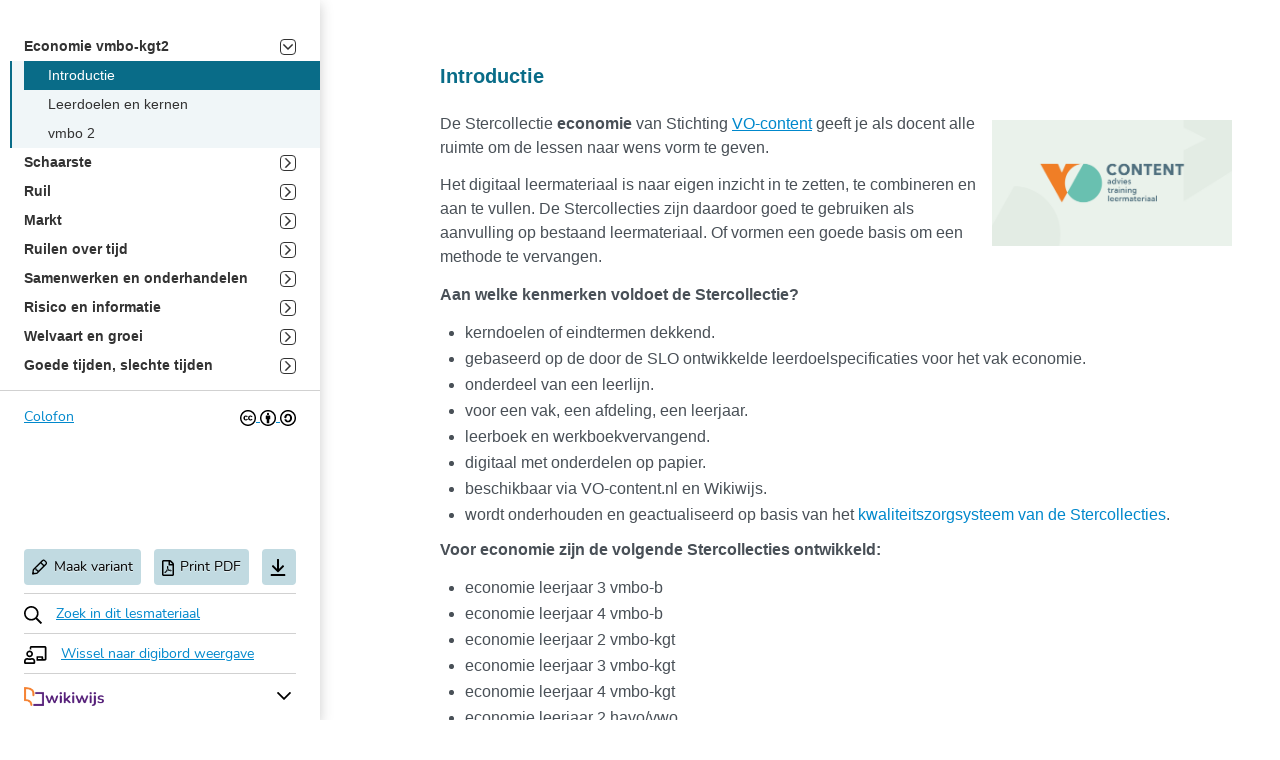

--- FILE ---
content_type: text/html; charset=UTF-8
request_url: https://maken.wikiwijs.nl/127587/Economie_vmbo2
body_size: 14709
content:
<!DOCTYPE html>
<html>
    <!-- this page has been twigged ;-) -->

        <head>
        <meta http-equiv="Content-Type" content="text/html; charset=utf-8"/>
        <meta http-equiv="X-UA-Compatible" content="IE=edge">
        <meta name="viewport" content="width=device-width, initial-scale=1.0">

        <title>Economie vmbo-kgt2 - Wikiwijs Maken</title>
                    <meta name="description" content="De leerlijn voor vmbo 2 is gebaseerd op de Kernen en Leerdoelen zoals ontwikkeld door de SLO.

De leerlijn bestaat uit in het totaal 34 opdrachten verdeeld over 8 kernen."/>
                            <meta name="keywords" content="arrangeerbaar, economie, hoofdarrangement, leerlijn, rearrangeerbaar, stercollectie, vmbo, vmbo2, vocontent001"/>
                            <meta name="author" content="VO-content" />
            <meta name="copyright" content="VO-content"/>
        
                            <link rel="canonical" href="https://maken.wikiwijs.nl/127587/Economie_vmbo_kgt2"/>
        
        <meta property="og:url" content="https://maken.wikiwijs.nl/127587/Economie_vmbo_kgt2"/>
        <meta property="og:site_name" content="wikiwijs"/>
        <meta property="og:title" content="Economie vmbo-kgt2 - Wikiwijs Maken"/>
                    <meta property="og:description" content="De&#x20;leerlijn&#x20;voor&#x20;vmbo&#x20;2&#x20;is&#x20;gebaseerd&#x20;op&#x20;de&#x20;Kernen&#x20;en&#x20;Leerdoelen&#x20;zoals&#x20;ontwikkeld&#x20;door&#x20;de&#x20;SLO.&#x0D;&#x0A;&#x0D;&#x0A;De&#x20;leerlijn&#x20;bestaat&#x20;uit&#x20;in&#x20;het&#x20;totaal&#x20;34&#x20;opdrachten&#x20;verdeeld&#x20;over&#x20;8&#x20;kernen."/>
        
        <meta property='og:image' content='/book-og-linked-in.png'/>
        <meta property="og:image:width" content="1200" />
        <meta property="og:image:height" content="627" />

        <meta property='og:image' content='/book-og-facebook.png'/>
        <meta property="og:image:width" content="1200" />
        <meta property="og:image:height" content="630" />

                        <meta name="fragment" content="!"/>
        <link rel="apple-touch-icon-precomposed" sizes="57x57"
              href="/apple-touch-icon-57x57.png?bust=a816fafda72e62989ebd1946083a2e8cbc4f14de"/>
        <link rel="apple-touch-icon-precomposed" sizes="114x114"
              href="/apple-touch-icon-114x114.png?bust=a816fafda72e62989ebd1946083a2e8cbc4f14de"/>
        <link rel="apple-touch-icon-precomposed" sizes="72x72"
              href="/apple-touch-icon-72x72.png?bust=a816fafda72e62989ebd1946083a2e8cbc4f14de"/>
        <link rel="apple-touch-icon-precomposed" sizes="144x144"
              href="/apple-touch-icon-144x144.png?bust=a816fafda72e62989ebd1946083a2e8cbc4f14de"/>
        <link rel="apple-touch-icon-precomposed" sizes="60x60"
              href="/apple-touch-icon-60x60.png?bust=a816fafda72e62989ebd1946083a2e8cbc4f14de"/>
        <link rel="apple-touch-icon-precomposed" sizes="120x120"
              href="/apple-touch-icon-120x120.png?bust=a816fafda72e62989ebd1946083a2e8cbc4f14de"/>
        <link rel="apple-touch-icon-precomposed" sizes="76x76"
              href="/apple-touch-icon-76x76.png?bust=a816fafda72e62989ebd1946083a2e8cbc4f14de"/>
        <link rel="apple-touch-icon-precomposed" sizes="152x152"
              href="/apple-touch-icon-152x152.png?bust=a816fafda72e62989ebd1946083a2e8cbc4f14de"/>
        <link rel="icon" type="image/png" href="/favicon-196x196.png?bust=a816fafda72e62989ebd1946083a2e8cbc4f14de" sizes="196x196"/>
        <link rel="icon" type="image/png" href="/favicon-96x96.png?bust=a816fafda72e62989ebd1946083a2e8cbc4f14de" sizes="96x96"/>
        <link rel="icon" type="image/png" href="/favicon-32x32.png?bust=a816fafda72e62989ebd1946083a2e8cbc4f14de" sizes="32x32"/>
        <link rel="icon" type="image/png" href="/favicon-16x16.png?bust=a816fafda72e62989ebd1946083a2e8cbc4f14de" sizes="16x16"/>
        <link rel="icon" type="image/png" href="/favicon-128.png?bust=a816fafda72e62989ebd1946083a2e8cbc4f14de" sizes="128x128"/>
        <meta name="application-name" content="Wikiwijs Maken"/>
        <meta name="msapplication-TileColor" content="#FFFFFF"/>
        <meta name="msapplication-TileImage" content="/mstile-144x144.png?bust=a816fafda72e62989ebd1946083a2e8cbc4f14de"/>
        <meta name="msapplication-square70x70logo" content="/mstile-70x70.png?bust=a816fafda72e62989ebd1946083a2e8cbc4f14de"/>
        <meta name="msapplication-square150x150logo" content="/mstile-150x150.png?bust=a816fafda72e62989ebd1946083a2e8cbc4f14de"/>
        <meta name="msapplication-wide310x150logo" content="/mstile-310x150.png?bust=a816fafda72e62989ebd1946083a2e8cbc4f14de"/>
        <meta name="msapplication-square310x310logo" content="/mstile-310x310.png?bust=a816fafda72e62989ebd1946083a2e8cbc4f14de"/>

                            
            <link type="text/css"
                  href="/res/plugins_resources/questionnaire/editor/css/bootstrap-custom.css"
                  rel="stylesheet"/>

            <link type="text/css"
                  href="/res/js/bootstrap/css/bootstrap.css?a816fafda72e62989ebd1946083a2e8cbc4f14de"
                  rel="stylesheet"
                  weight="-100"/>
                            <link type="text/css"
                      href="/res/js/bootstrap/css/bootstrap-responsive.css?a816fafda72e62989ebd1946083a2e8cbc4f14de"
                      rel="stylesheet"/>
            
                            <link type="text/css"
                      href="/res/js/wikiwijs-arrangements-viewer.legacy.min.css?a816fafda72e62989ebd1946083a2e8cbc4f14de"
                      rel="stylesheet"/>
            
            <link type="text/css" href="/res/fasix/css/all.min.css?a816fafda72e62989ebd1946083a2e8cbc4f14de" rel="stylesheet" />

                            <link type="text/css"
                      href="/res/plugins_resources/combinationTextQuestion/combinationText/css/combi-text-question-view.css?a816fafda72e62989ebd1946083a2e8cbc4f14de"
                      rel="stylesheet"/>
                            <link type="text/css"
                      href="/res/plugins_resources/dragWordTextQuestion/dragWordText/css/view.css?a816fafda72e62989ebd1946083a2e8cbc4f14de"
                      rel="stylesheet"/>
                            <link type="text/css"
                      href="/res/plugins_resources/hotspotQuestion/hotspot/css/hotspot-view.css?a816fafda72e62989ebd1946083a2e8cbc4f14de"
                      rel="stylesheet"/>
                            <link type="text/css"
                      href="/res/plugins_resources/hottextQuestion/hottext/css/view.css?a816fafda72e62989ebd1946083a2e8cbc4f14de"
                      rel="stylesheet"/>
                            <link type="text/css"
                      href="/res/plugins_resources/insertWordTextQuestion/textEntry/css/view.css?a816fafda72e62989ebd1946083a2e8cbc4f14de"
                      rel="stylesheet"/>
                            <link type="text/css"
                      href="/res/plugins_resources/openTextQuestion/openText/css/view.css?a816fafda72e62989ebd1946083a2e8cbc4f14de"
                      rel="stylesheet"/>
                            <link type="text/css"
                      href="/res/plugins_resources/orderingQuestion/ordering/css/viewer.css?a816fafda72e62989ebd1946083a2e8cbc4f14de"
                      rel="stylesheet"/>
                            <link type="text/css"
                      href="/res/plugins_resources/swipebox/swipebox/swipebox.css?a816fafda72e62989ebd1946083a2e8cbc4f14de"
                      rel="stylesheet"/>
                            <link type="text/css"
                      href="/res/plugins_resources/questionnaire/editor/css/questionnaire-viewer.css?a816fafda72e62989ebd1946083a2e8cbc4f14de"
                      rel="stylesheet"/>
            
            <style type="text/css">
    h1.inverted, h2.inverted, h3.inverted, h4.inverted, h5.inverted {
        color: white;
        padding: 0.2em;
    }

    .titleColor {
        color: #BC0031;
    }

    .titleColor:hover {
        color: #555
    }

    .sidebar-nav .nav-header {
        margin-top: 2px;
    }

    .digibord-menu .btn {
        color: white;
    }

    .split-container {
      display: flex;
      height: 100vh;
    }

    .split-screen-overlay {
        display: none;
        position: fixed;
        inset: 0;
        background-color: transparent;
        top: 0;
        left: 0;
        min-width: 100%;
        height: 100%;
        z-index: 1000;
        display: none;
    }

    .pane {
        flex: 1 1 auto;
        overflow: auto;
    }

    .left-pane {
        background: #f0f0f0;
        width: 1355px;
    }

    .right-pane {
        background: #fff;
    }

    .drag-bar {
        flex: 0 0 auto;
        width: 16px;
        background: #ddd;
        cursor: ew-resize;
        display: flex;
        align-items: center;
        justify-content: center;
    }

    .split-screen-iframe {
        display: block;
        width: 100%;
        height: 100%;
    }
</style>
            <link type="text/css" href="/res/css/spinner.css?a816fafda72e62989ebd1946083a2e8cbc4f14de" rel="stylesheet"/>
            <style>
                    .arrangement-body {
        font-size: 16px;
    }

    .banner-container h1,
    .main-title h1,
    .arrangement-body {
        font-family: Arial, Helvetica, sans-serif;
    }

    .banner-container h1,
    .main-title h1,    
    .arrangement-body h1,
    .arrangement-body h2,
    .arrangement-body h3,
    .arrangement-body h4,
    .arrangement-body h5,
    .arrangement-body h6 {
        color: #096c88;
    }

    .arrangement-body h1.inverted,
    .arrangement-body h2.inverted,
    .arrangement-body h3.inverted,
    .arrangement-body h4.inverted,
    .arrangement-body h5.inverted,
    .arrangement-body h6.inverted {
        background-color: #096c88;
        color: white;
    }

    .titleColor {
        color: #096c88;
    }

    .arrangement-body,
    .menu-fixed a {
        color: #495057;
    }

    .sidebar-nav .nav-header {
        background-color: #096c88;
    }

    .sidebar-nav .collapse_handle {
        border-color: #096c88;
    }

    .digibord-menu .btn {
        background: #096c88;
    }

    .digibord-menu .dropdown-menu .dropdown-submenu:hover &gt; a,
    .digibord-menu .dropdown-menu .dropdown-submenu:focus &gt; a,
    .digibord-menu .dropdown-menu li.active a,
    .digibord-menu .dropdown-menu li a:focus,
    .digibord-menu .dropdown-menu li a:hover {
        background: #096c88;
    }

    .menu-layout .tab-content {
        border-top-color: #096c88;
    }


a.content-link-button {
    display:inline-block;
    border: 1px solid #ccc;
    padding: 4px 12px;
text-decoration: none;
color: #333;
text-align: center;
text-shadow: 0 1px 1px rgba(255,255,255,0.75);
vertical-align: middle;
scursor: pointer;
background-color: #f5f5f5;
background-image: linear-gradient(to bottom,#fff,#e6e6e6);
background-repeat: repeat-x;

border-radius: 4px;
-webkit-box-shadow: inset 0 1px 0 rgba(255,255,255,0.2),0 1px 2px rgba(0,0,0,0.05);
-moz-box-shadow: inset 0 1px 0 rgba(255,255,255,0.2),0 1px 2px rgba(0,0,0,0.05);
box-shadow: inset 0 1px 0 rgba(255,255,255,0.2),0 1px 2px rgba(0,0,0,0.05);
}


a.content-link-button:hover,
a.content-link-button:focus,
a.content-link-button:active,
a.content-link-button.active,
a.content-link-button.disabled,
a.content-link-button[disabled] {
color: #333333;
background-color: #e6e6e6;
*background-color: #d9d9d9;
}

a.content-link-button:active,
a.content-link-button.active {
background-color: #cccccc \9;
}

a.content-link-button:first-child {
*margin-left: 0;
}

a.content-link-button:hover,
a.content-link-button:focus {
color: #333333;
text-decoration: none;
background-position: 0 -15px;
-webkit-transition: background-position 0.1s linear;
-moz-transition: background-position 0.1s linear;
-o-transition: background-position 0.1s linear;
transition: background-position 0.1s linear;
}

a.content-link-button:focus {
outline: thin dotted #333;
outline: 5px auto -webkit-focus-ring-color;
outline-offset: -2px;
}

a.content-link-button.active,
a.content-link-button:active {
background-image: none;
outline: 0;
-webkit-box-shadow: inset 0 2px 4px rgba(0, 0, 0, 0.15), 0 1px 2px rgba(0, 0, 0, 0.05);
-moz-box-shadow: inset 0 2px 4px rgba(0, 0, 0, 0.15), 0 1px 2px rgba(0, 0, 0, 0.05);
box-shadow: inset 0 2px 4px rgba(0, 0, 0, 0.15), 0 1px 2px rgba(0, 0, 0, 0.05);
}

a.content-link-button.disabled,
a.content-link-button[disabled] {
cursor: default;
background-image: none;
opacity: 0.65;
filter: alpha(opacity=65);
-webkit-box-shadow: none;
-moz-box-shadow: none;
box-shadow: none;
}


            </style>
        
        <link type="text/css"
              href="/res/css/export/base.css?a816fafda72e62989ebd1946083a2e8cbc4f14de"
              rel="stylesheet"/>
        <link type="text/css"
              href="/res/bundle_resources/ViewerBundle/css/menu-left.css?a816fafda72e62989ebd1946083a2e8cbc4f14de"
              rel="stylesheet"/>
        <style>
    body {
        --tab-color: #096c88;
        --tab-color-contrast: #FFFFFF;
        --tab-color-selected-hover: #a2c8d2;
        --tab-color-hover: #c1dae1;
        --tab-color-background-menu: #f0f6f8;
        --viewer-font-family: Arial, Helvetica, sans-serif;
        --viewer-font-size: 16px;
        --content-color: #495057;
    }

    .maken-container {
        font-size: var(--viewer-font-size);
    }

    .menu-left-container {
        --menu-left-font-family: Arial, Helvetica, sans-serif;
    }


    .btn-primary {
        background-color: var(--tab-color) !important;
        border-color: var(--tab-color) !important;
        color: var(--tab-color-contrast) !important;
    }

    .nav .active .questionnaire-nav-link {
        background-color: var(--tab-color) !important;
        color: var(--tab-color-contrast) !important;
    }

    .nav li .questionnaire-nav-link:hover {
        --tab-color-hover: #096c8820;
    }

    .nav .active .questionnaire-nav-link:hover {
        background-color: var(--tab-color) !important;
        color: var(--tab-color-contrast) !important;
    }

    .nav .disabled .questionnaire-nav-link:hover {
        --tab-color-hover: #096c880;
        cursor: default;
    }

    .row-clear::after {
        clear: inherit !important;
    }

    .shortcuts .btn-menu {
        background: var(--tab-color-hover);
    }

    #bottom-bar-tab-buttons li a {
        background: var(--tab-color-hover);
    }
</style>

            
                            <script>
                // defines proper namespace for wiki maken
                var kennisnet_wikimaken = {
                    'ajax': {},
                    'decorators': {},
                    'env': 'production',
                    'handlers': {},
                    'utils': {},
                };

                                if (!window.console) {
                    window.console = {};
                    var methods = ['log', 'debug', 'warn', 'info'];
                    for (var i = 0; i < methods.length; i++) {
                        console[methods[i]] = function () {
                        };
                    }
                }
                
                kennisnet_wikimaken.currentArrangementCssForCkeditor = "/public-resources/ckeditor/arrangement-127587.css";

                kennisnet_wikimaken.decorators['activate-split-screen'] = function () {
                    kennisnet_wikimaken.utils.layoutInterface.activateSplitScreen();
                }
                /* <![CDATA[ */
                arrangementen_id = 127587;
                /* ]]> */
            </script>
            <script src="/res/js/jquery-1.12.4.js?a816fafda72e62989ebd1946083a2e8cbc4f14de"></script>
            <script src="/res/js/require.js?a816fafda72e62989ebd1946083a2e8cbc4f14de"></script>
            <script src="/res/js/ajaxMonitor.js?a816fafda72e62989ebd1946083a2e8cbc4f14de"></script>
            <script src="/res/js/audioplayer/audioplayer.js?a816fafda72e62989ebd1946083a2e8cbc4f14de"></script>
            <script src="/res/js/mediaelement/mediaelement-and-player.min.js?a816fafda72e62989ebd1946083a2e8cbc4f14de"></script>
            <script>
                require.config({
                    baseUrl: "/res/js",
                    paths: {
                        'jquery': 'jquery-loader',
                        'jquery-ui': 'jquery-ui-1.11.4/js/jquery-ui.custom.min',
                        'knockout': 'knockout-3.1.0',
                        'jquery-form': 'jquery.form',
                        'jquery-ui-touch-punch': 'jquery.ui.touch-punch.min',
                        'jquery-serializeObject': 'jquery.serializeObject.min',
                        'bootstrap': "bootstrap/js/bootstrap.min",
                        'ComboQuestionHelper': 'arrangement/combo_question',
                        'audioplayer': 'audioplayer/audioplayer',
                        'mediaelement': 'mediaelement/mediaelement.min',
                        'mediaelementplayer': 'mediaelement/mediaelementplayer.min',
                        'require-main': 'require-main',
                        'layout-interface': "/res/bundle_resources/ViewerBundle/js/layout-interface",
                        'shared': "/res/bundle_resources/ViewerBundle/js/shared",
                        'simple': "/res/bundle_resources/ViewerBundle/js/simple",
                        'menu-left': "/res/bundle_resources/ViewerBundle/js/menu-left",
                        'digibord': "/res/bundle_resources/ViewerBundle/js/digibord",
                        'pdf-viewer': "/res/bundle_resources/ViewerBundle/js/pdf-viewer","bindings/dragWordText": "/res/plugins_resources/dragWordTextQuestion/dragWordText/javascript/view/ko.dragWordText","hotTextView/bindings/hotText": "/res/plugins_resources/hottextQuestion/hottext/javascript/view/ko.hotText","insertWordTextView/bindings/insertWordTextViewProcessor": "/res/plugins_resources/insertWordTextQuestion/textEntry/javascript/view/ko.insertWordTextView.processor","swipebox": "/res/plugins_resources/swipebox/swipebox/swipebox","swipeboxBinding": "/res/plugins_resources/swipebox/swipebox/swipeboxBinding","jquery-printThis": "/res/plugins_resources/questionnaire/editor/javascript/printThis","qv-questionsFactory": "/res/plugins_resources/questionnaire/editor/javascript/viewer/questionsFactory","qv-viewModel": "/res/plugins_resources/questionnaire/editor/javascript/viewer/viewModel","qv-questionnaire": "/res/plugins_resources/questionnaire/editor/javascript/viewer/questionnaire","qv-navigationManager": "/res/plugins_resources/questionnaire/editor/javascript/viewer/navigationManager","qv-progressManager": "/res/plugins_resources/questionnaire/editor/javascript/viewer/progressManager","qv-userInterface": "/res/plugins_resources/questionnaire/editor/javascript/viewer/userInterface"},
                    shim: {
                        'ComboQuestionHelper': {
                            deps: ['jquery', 'jquery-ui'],
                            exports: 'ComboQuestionHelper',
                        },
                        'jquery-ui': ['jquery'],
                        'jquery-ui-touch-punch': ['jquery-ui'],
                        'bootstrap': {
                            deps: ['jquery'],
                            exports: 'jQuery',
                        },
                        'jquery-serializeObject': ['jquery'],
                        'jquery-form': ['jquery'],
                    },
                    urlArgs: "a816fafda72e62989ebd1946083a2e8cbc4f14de",
                });
            </script>
            <script src="/res/ckeditor/4.22.1/ckeditor.js?a816fafda72e62989ebd1946083a2e8cbc4f14de"></script>
            <script src="/res/js/ckeditor.runtime-config.js?a816fafda72e62989ebd1946083a2e8cbc4f14de"></script>
            <script>
                CKEDITOR.timestamp = 'a816fafda72e62989ebd1946083a2e8cbc4f14de';
            </script>

            
            <script src="/res/mathjax/2.6.1/MathJax.js?config=TeX-AMS_HTML-full"></script>
        
        </head>

                        
            <link type="text/css"
                  href="/res/plugins_resources/questionnaire/editor/css/bootstrap-custom.css"
                  rel="stylesheet"/>

            <link type="text/css"
                  href="/res/js/bootstrap/css/bootstrap.css?a816fafda72e62989ebd1946083a2e8cbc4f14de"
                  rel="stylesheet"
                  weight="-100"/>
                            <link type="text/css"
                      href="/res/js/bootstrap/css/bootstrap-responsive.css?a816fafda72e62989ebd1946083a2e8cbc4f14de"
                      rel="stylesheet"/>
            
                            <link type="text/css"
                      href="/res/js/wikiwijs-arrangements-viewer.legacy.min.css?a816fafda72e62989ebd1946083a2e8cbc4f14de"
                      rel="stylesheet"/>
            
            <link type="text/css" href="/res/fasix/css/all.min.css?a816fafda72e62989ebd1946083a2e8cbc4f14de" rel="stylesheet" />

                            <link type="text/css"
                      href="/res/plugins_resources/combinationTextQuestion/combinationText/css/combi-text-question-view.css?a816fafda72e62989ebd1946083a2e8cbc4f14de"
                      rel="stylesheet"/>
                            <link type="text/css"
                      href="/res/plugins_resources/dragWordTextQuestion/dragWordText/css/view.css?a816fafda72e62989ebd1946083a2e8cbc4f14de"
                      rel="stylesheet"/>
                            <link type="text/css"
                      href="/res/plugins_resources/hotspotQuestion/hotspot/css/hotspot-view.css?a816fafda72e62989ebd1946083a2e8cbc4f14de"
                      rel="stylesheet"/>
                            <link type="text/css"
                      href="/res/plugins_resources/hottextQuestion/hottext/css/view.css?a816fafda72e62989ebd1946083a2e8cbc4f14de"
                      rel="stylesheet"/>
                            <link type="text/css"
                      href="/res/plugins_resources/insertWordTextQuestion/textEntry/css/view.css?a816fafda72e62989ebd1946083a2e8cbc4f14de"
                      rel="stylesheet"/>
                            <link type="text/css"
                      href="/res/plugins_resources/openTextQuestion/openText/css/view.css?a816fafda72e62989ebd1946083a2e8cbc4f14de"
                      rel="stylesheet"/>
                            <link type="text/css"
                      href="/res/plugins_resources/orderingQuestion/ordering/css/viewer.css?a816fafda72e62989ebd1946083a2e8cbc4f14de"
                      rel="stylesheet"/>
                            <link type="text/css"
                      href="/res/plugins_resources/swipebox/swipebox/swipebox.css?a816fafda72e62989ebd1946083a2e8cbc4f14de"
                      rel="stylesheet"/>
                            <link type="text/css"
                      href="/res/plugins_resources/questionnaire/editor/css/questionnaire-viewer.css?a816fafda72e62989ebd1946083a2e8cbc4f14de"
                      rel="stylesheet"/>
            
            <style type="text/css">
    h1.inverted, h2.inverted, h3.inverted, h4.inverted, h5.inverted {
        color: white;
        padding: 0.2em;
    }

    .titleColor {
        color: #BC0031;
    }

    .titleColor:hover {
        color: #555
    }

    .sidebar-nav .nav-header {
        margin-top: 2px;
    }

    .digibord-menu .btn {
        color: white;
    }

    .split-container {
      display: flex;
      height: 100vh;
    }

    .split-screen-overlay {
        display: none;
        position: fixed;
        inset: 0;
        background-color: transparent;
        top: 0;
        left: 0;
        min-width: 100%;
        height: 100%;
        z-index: 1000;
        display: none;
    }

    .pane {
        flex: 1 1 auto;
        overflow: auto;
    }

    .left-pane {
        background: #f0f0f0;
        width: 1355px;
    }

    .right-pane {
        background: #fff;
    }

    .drag-bar {
        flex: 0 0 auto;
        width: 16px;
        background: #ddd;
        cursor: ew-resize;
        display: flex;
        align-items: center;
        justify-content: center;
    }

    .split-screen-iframe {
        display: block;
        width: 100%;
        height: 100%;
    }
</style>
            <link type="text/css" href="/res/css/spinner.css?a816fafda72e62989ebd1946083a2e8cbc4f14de" rel="stylesheet"/>
            <style>
                    .arrangement-body {
        font-size: 16px;
    }

    .banner-container h1,
    .main-title h1,
    .arrangement-body {
        font-family: Arial, Helvetica, sans-serif;
    }

    .banner-container h1,
    .main-title h1,    
    .arrangement-body h1,
    .arrangement-body h2,
    .arrangement-body h3,
    .arrangement-body h4,
    .arrangement-body h5,
    .arrangement-body h6 {
        color: #096c88;
    }

    .arrangement-body h1.inverted,
    .arrangement-body h2.inverted,
    .arrangement-body h3.inverted,
    .arrangement-body h4.inverted,
    .arrangement-body h5.inverted,
    .arrangement-body h6.inverted {
        background-color: #096c88;
        color: white;
    }

    .titleColor {
        color: #096c88;
    }

    .arrangement-body,
    .menu-fixed a {
        color: #495057;
    }

    .sidebar-nav .nav-header {
        background-color: #096c88;
    }

    .sidebar-nav .collapse_handle {
        border-color: #096c88;
    }

    .digibord-menu .btn {
        background: #096c88;
    }

    .digibord-menu .dropdown-menu .dropdown-submenu:hover &gt; a,
    .digibord-menu .dropdown-menu .dropdown-submenu:focus &gt; a,
    .digibord-menu .dropdown-menu li.active a,
    .digibord-menu .dropdown-menu li a:focus,
    .digibord-menu .dropdown-menu li a:hover {
        background: #096c88;
    }

    .menu-layout .tab-content {
        border-top-color: #096c88;
    }


a.content-link-button {
    display:inline-block;
    border: 1px solid #ccc;
    padding: 4px 12px;
text-decoration: none;
color: #333;
text-align: center;
text-shadow: 0 1px 1px rgba(255,255,255,0.75);
vertical-align: middle;
scursor: pointer;
background-color: #f5f5f5;
background-image: linear-gradient(to bottom,#fff,#e6e6e6);
background-repeat: repeat-x;

border-radius: 4px;
-webkit-box-shadow: inset 0 1px 0 rgba(255,255,255,0.2),0 1px 2px rgba(0,0,0,0.05);
-moz-box-shadow: inset 0 1px 0 rgba(255,255,255,0.2),0 1px 2px rgba(0,0,0,0.05);
box-shadow: inset 0 1px 0 rgba(255,255,255,0.2),0 1px 2px rgba(0,0,0,0.05);
}


a.content-link-button:hover,
a.content-link-button:focus,
a.content-link-button:active,
a.content-link-button.active,
a.content-link-button.disabled,
a.content-link-button[disabled] {
color: #333333;
background-color: #e6e6e6;
*background-color: #d9d9d9;
}

a.content-link-button:active,
a.content-link-button.active {
background-color: #cccccc \9;
}

a.content-link-button:first-child {
*margin-left: 0;
}

a.content-link-button:hover,
a.content-link-button:focus {
color: #333333;
text-decoration: none;
background-position: 0 -15px;
-webkit-transition: background-position 0.1s linear;
-moz-transition: background-position 0.1s linear;
-o-transition: background-position 0.1s linear;
transition: background-position 0.1s linear;
}

a.content-link-button:focus {
outline: thin dotted #333;
outline: 5px auto -webkit-focus-ring-color;
outline-offset: -2px;
}

a.content-link-button.active,
a.content-link-button:active {
background-image: none;
outline: 0;
-webkit-box-shadow: inset 0 2px 4px rgba(0, 0, 0, 0.15), 0 1px 2px rgba(0, 0, 0, 0.05);
-moz-box-shadow: inset 0 2px 4px rgba(0, 0, 0, 0.15), 0 1px 2px rgba(0, 0, 0, 0.05);
box-shadow: inset 0 2px 4px rgba(0, 0, 0, 0.15), 0 1px 2px rgba(0, 0, 0, 0.05);
}

a.content-link-button.disabled,
a.content-link-button[disabled] {
cursor: default;
background-image: none;
opacity: 0.65;
filter: alpha(opacity=65);
-webkit-box-shadow: none;
-moz-box-shadow: none;
box-shadow: none;
}


            </style>
        
        <link type="text/css"
              href="/res/css/export/base.css?a816fafda72e62989ebd1946083a2e8cbc4f14de"
              rel="stylesheet"/>
        <link type="text/css"
              href="/res/bundle_resources/ViewerBundle/css/menu-left.css?a816fafda72e62989ebd1946083a2e8cbc4f14de"
              rel="stylesheet"/>
        <style>
    body {
        --tab-color: #096c88;
        --tab-color-contrast: #FFFFFF;
        --tab-color-selected-hover: #a2c8d2;
        --tab-color-hover: #c1dae1;
        --tab-color-background-menu: #f0f6f8;
        --viewer-font-family: Arial, Helvetica, sans-serif;
        --viewer-font-size: 16px;
        --content-color: #495057;
    }

    .maken-container {
        font-size: var(--viewer-font-size);
    }

    .menu-left-container {
        --menu-left-font-family: Arial, Helvetica, sans-serif;
    }


    .btn-primary {
        background-color: var(--tab-color) !important;
        border-color: var(--tab-color) !important;
        color: var(--tab-color-contrast) !important;
    }

    .nav .active .questionnaire-nav-link {
        background-color: var(--tab-color) !important;
        color: var(--tab-color-contrast) !important;
    }

    .nav li .questionnaire-nav-link:hover {
        --tab-color-hover: #096c8820;
    }

    .nav .active .questionnaire-nav-link:hover {
        background-color: var(--tab-color) !important;
        color: var(--tab-color-contrast) !important;
    }

    .nav .disabled .questionnaire-nav-link:hover {
        --tab-color-hover: #096c880;
        cursor: default;
    }

    .row-clear::after {
        clear: inherit !important;
    }

    .shortcuts .btn-menu {
        background: var(--tab-color-hover);
    }

    #bottom-bar-tab-buttons li a {
        background: var(--tab-color-hover);
    }
</style>

                                    <script>
                // defines proper namespace for wiki maken
                var kennisnet_wikimaken = {
                    'ajax': {},
                    'decorators': {},
                    'env': 'production',
                    'handlers': {},
                    'utils': {},
                };

                                if (!window.console) {
                    window.console = {};
                    var methods = ['log', 'debug', 'warn', 'info'];
                    for (var i = 0; i < methods.length; i++) {
                        console[methods[i]] = function () {
                        };
                    }
                }
                
                kennisnet_wikimaken.currentArrangementCssForCkeditor = "/public-resources/ckeditor/arrangement-127587.css";

                kennisnet_wikimaken.decorators['activate-split-screen'] = function () {
                    kennisnet_wikimaken.utils.layoutInterface.activateSplitScreen();
                }
                /* <![CDATA[ */
                arrangementen_id = 127587;
                /* ]]> */
            </script>
            <script src="/res/js/jquery-1.12.4.js?a816fafda72e62989ebd1946083a2e8cbc4f14de"></script>
            <script src="/res/js/require.js?a816fafda72e62989ebd1946083a2e8cbc4f14de"></script>
            <script src="/res/js/ajaxMonitor.js?a816fafda72e62989ebd1946083a2e8cbc4f14de"></script>
            <script src="/res/js/audioplayer/audioplayer.js?a816fafda72e62989ebd1946083a2e8cbc4f14de"></script>
            <script src="/res/js/mediaelement/mediaelement-and-player.min.js?a816fafda72e62989ebd1946083a2e8cbc4f14de"></script>
            <script>
                require.config({
                    baseUrl: "/res/js",
                    paths: {
                        'jquery': 'jquery-loader',
                        'jquery-ui': 'jquery-ui-1.11.4/js/jquery-ui.custom.min',
                        'knockout': 'knockout-3.1.0',
                        'jquery-form': 'jquery.form',
                        'jquery-ui-touch-punch': 'jquery.ui.touch-punch.min',
                        'jquery-serializeObject': 'jquery.serializeObject.min',
                        'bootstrap': "bootstrap/js/bootstrap.min",
                        'ComboQuestionHelper': 'arrangement/combo_question',
                        'audioplayer': 'audioplayer/audioplayer',
                        'mediaelement': 'mediaelement/mediaelement.min',
                        'mediaelementplayer': 'mediaelement/mediaelementplayer.min',
                        'require-main': 'require-main',
                        'layout-interface': "/res/bundle_resources/ViewerBundle/js/layout-interface",
                        'shared': "/res/bundle_resources/ViewerBundle/js/shared",
                        'simple': "/res/bundle_resources/ViewerBundle/js/simple",
                        'menu-left': "/res/bundle_resources/ViewerBundle/js/menu-left",
                        'digibord': "/res/bundle_resources/ViewerBundle/js/digibord",
                        'pdf-viewer': "/res/bundle_resources/ViewerBundle/js/pdf-viewer","bindings/dragWordText": "/res/plugins_resources/dragWordTextQuestion/dragWordText/javascript/view/ko.dragWordText","hotTextView/bindings/hotText": "/res/plugins_resources/hottextQuestion/hottext/javascript/view/ko.hotText","insertWordTextView/bindings/insertWordTextViewProcessor": "/res/plugins_resources/insertWordTextQuestion/textEntry/javascript/view/ko.insertWordTextView.processor","swipebox": "/res/plugins_resources/swipebox/swipebox/swipebox","swipeboxBinding": "/res/plugins_resources/swipebox/swipebox/swipeboxBinding","jquery-printThis": "/res/plugins_resources/questionnaire/editor/javascript/printThis","qv-questionsFactory": "/res/plugins_resources/questionnaire/editor/javascript/viewer/questionsFactory","qv-viewModel": "/res/plugins_resources/questionnaire/editor/javascript/viewer/viewModel","qv-questionnaire": "/res/plugins_resources/questionnaire/editor/javascript/viewer/questionnaire","qv-navigationManager": "/res/plugins_resources/questionnaire/editor/javascript/viewer/navigationManager","qv-progressManager": "/res/plugins_resources/questionnaire/editor/javascript/viewer/progressManager","qv-userInterface": "/res/plugins_resources/questionnaire/editor/javascript/viewer/userInterface"},
                    shim: {
                        'ComboQuestionHelper': {
                            deps: ['jquery', 'jquery-ui'],
                            exports: 'ComboQuestionHelper',
                        },
                        'jquery-ui': ['jquery'],
                        'jquery-ui-touch-punch': ['jquery-ui'],
                        'bootstrap': {
                            deps: ['jquery'],
                            exports: 'jQuery',
                        },
                        'jquery-serializeObject': ['jquery'],
                        'jquery-form': ['jquery'],
                    },
                    urlArgs: "a816fafda72e62989ebd1946083a2e8cbc4f14de",
                });
            </script>
            <script src="/res/ckeditor/4.22.1/ckeditor.js?a816fafda72e62989ebd1946083a2e8cbc4f14de"></script>
            <script src="/res/js/ckeditor.runtime-config.js?a816fafda72e62989ebd1946083a2e8cbc4f14de"></script>
            <script>
                CKEDITOR.timestamp = 'a816fafda72e62989ebd1946083a2e8cbc4f14de';
            </script>

            
            <script src="/res/mathjax/2.6.1/MathJax.js?config=TeX-AMS_HTML-full"></script>
        
    
                    
                <div class="menu-left-container">
            <div class="menu">
                <script>
    var downloadingModal;
    $(document).ready(function () {
        $('.js-trigger-export-download').click(function (event) {
            event.preventDefault();
            var data = $(event.currentTarget).data();
            triggerExportBeforeDownload(data.id, data.type);
        });
    })
    var triggerExportBeforeDownload = function (id, type) {
        $('.modal').modal('hide');
        var exportType = type.toUpperCase() === 'EPUB' ? 'E-book' : type.toUpperCase();
        var before = function () {
            $('#download-failed').remove();
            if (downloadingModal) {
                $('#downloading').remove();
            }
            $('body').append(
                '<div id="downloading" class="modal fade hide" tabindex="-1" role="dialog" aria-labelledby="downloading-label" aria-hidden="true">\n' +
                '  <div class="modal-body">\n' +
                '   <div class="spinner" style="margin-bottom:-4px; ">\n' +
                '    <div class="spinner-blade"></div>\n' +
                '    <div class="spinner-blade"></div>\n' +
                '    <div class="spinner-blade"></div>\n' +
                '    <div class="spinner-blade"></div>\n' +
                '    <div class="spinner-blade"></div>\n' +
                '    <div class="spinner-blade"></div>\n' +
                '    <div class="spinner-blade"></div>\n' +
                '    <div class="spinner-blade"></div>\n' +
                '    <div class="spinner-blade"></div>\n' +
                '    <div class="spinner-blade"></div>\n' +
                '    <div class="spinner-blade"></div>\n' +
                '    <div class="spinner-blade"></div>\n' +
                '  </div>  ' + exportType + ' wordt gemaakt' +
                '  </div>\n' +
                '</div>'
            );
            setTimeout(function () {
                downloadingModal = $('#downloading')
                downloadingModal.modal('show');
            });
        };
        var url = "/arrangement/" + id + "/export/trigger/" + type + '?from-ui';

        $.ajax({url: url, beforeSend: before})
            .done(function (data) {
                downloadingModal.modal('hide');
                downloadingModal.remove();
                downloadingModal = null;
                window.location.href = data.url;
            })
            .fail(function (data) {
                downloadingModal.modal('hide');
                downloadingModal.remove();
                downloadingModal = null;
                var modal = {
                    title: exportType + ' generatie duurt langer dan verwacht',
                    text: data.responseText
                };
                if (data.status === 500) {
                    modal.title = 'Server fout';
                    modal.text = 'Export is niet beschikbaar';
                }
                if (data.status === 503) {
                    modal.title = 'Server fout';
                }
                $('body').append(
                    '<div id="download-failed" class="modal hide fade" tabindex="-1" role="dialog" aria-labelledby="download-failed-label" aria-hidden="true">\n' +
                    '  <div class="modal-header">\n' +
                    '    <button type="button" class="close" data-dismiss="modal" aria-hidden="true">×</button>\n' +
                    '    <h3 id="download-failed-label">' + modal.title + '</h3>\n' +
                    '  </div>\n' +
                    '  <div class="modal-body">\n' +
                    '   ' + modal.text +
                    '  </div>\n' +
                    '  <div class="modal-footer">\n' +
                    '    <button class="btn" data-dismiss="modal" aria-hidden="true">sluiten</button>\n' +
                    '  </div>\n' +
                    '</div>'
                );
                setTimeout(function () {
                    $('#download-failed').modal('show');
                });
            });
    };

</script>
<div class="visible-phone visible-tablet">
    <div class="mobile-menu-header">
        <div><span>Menu</span></div>
        <div>
            <button id="mobile-menu-close" class="btn btn-viewer">
                <svg xmlns="http://www.w3.org/2000/svg" viewBox="0 0 384 512">
                    <path fill="#ffffff"
                        d="M342.6 150.6c12.5-12.5 12.5-32.8 0-45.3s-32.8-12.5-45.3 0L192 210.7 86.6 105.4c-12.5-12.5-32.8-12.5-45.3 0s-12.5 32.8 0 45.3L146.7 256 41.4 361.4c-12.5 12.5-12.5 32.8 0 45.3s32.8 12.5 45.3 0L192 301.3 297.4 406.6c12.5 12.5 32.8 12.5 45.3 0s12.5-32.8 0-45.3L237.3 256 342.6 150.6z"/>
                </svg>
            </button>
        </div>
    </div>
</div>
<style>
.maken-accordion-group {
    position: relative !important;
}

.v-line-elements-1 {
    left: 16px;
}
.v-line-elements-2 {
    left: 36px;
}
.v-line-elements-3 {
    left: 56px;
}
.v-line-elements-4 {
    left: 76px;
}
.v-line-elements {
    position: absolute;
    width: 2px;
    height: 100%;
    border-left: 2px solid var(--tab-color);
}

.maken-accordion-heading {
    position: relative;
    background-color: white;
}

a.js-submenu-item  {
    background-color: var(--tab-color-background-menu) !important;
    position: relative;
    padding-left: 4px !important;
}
a.js-submenu-item:hover  {
    background-color: var(--tab-color-hover) !important;
}

a.js-submenu-item.depth-1 {
    margin-left: 27px;
}
a.js-submenu-item.depth-2 {
    margin-left: 47px;
}
a.js-submenu-item.depth-3 {
    margin-left: 67px;
}

.maken-accordion-toggle {
    padding: 4px 24px 4px 0 !important;
}

.js-submenu-items-container {
    background-color: var(--tab-color-background-menu);
}
</style>

<div class="mod-sidebar-nav">
        <div id="sidebar-nav" class="collapse">
        <!-- start new structure -->
        <div id="chapter-menu-container">
            <ul>
                                    <li class="depth-1">
    <a class="depth-1  empty-chapter"
       data-chapter-id="4497277"
       data-chapter-url="/p/arrangement/ajax/get-chapter/127587/4497277/menu?bust=a816fafda72e62989ebd1946083a2e8cbc4f14de"
       role="button"
       title="Economie&#x20;vmbo-kgt2">
        Economie vmbo-kgt2
                <div class="js-menu-item-arrow arrow maken-accordion-heading-icon-wrapper">
            <svg class="maken-accordion-heading-icon" viewBox="0 0 14 8" fill="none"
                 xmlns="http://www.w3.org/2000/svg">
                <path
                    d="M13.8125 0.71875C13.875 0.8125 13.9062 0.90625 13.9062 1C13.9062 1.125 13.875 1.1875 13.8125 1.25L7.28125 7.8125C7.1875 7.875 7.09375 7.90625 7 7.90625C6.875 7.90625 6.8125 7.875 6.75 7.8125L0.1875 1.25C0.125 1.1875 0.09375 1.125 0.09375 1C0.09375 0.90625 0.125 0.8125 0.1875 0.71875L0.8125 0.09375C0.875 0.03125 0.9375 0 1.0625 0C1.15625 0 1.25 0.03125 1.34375 0.09375L7 5.75L12.6562 0.09375C12.7188 0.03125 12.8125 0 12.9375 0C13.0312 0 13.125 0.03125 13.1875 0.09375L13.8125 0.71875Z"/>
            </svg>
        </div>
            </a>
            <ul>
                            <li class="depth-2">
    <a class="depth-2 "
       data-chapter-id="4497280"
       data-chapter-url="/p/arrangement/ajax/get-chapter/127587/4497280/menu?bust=a816fafda72e62989ebd1946083a2e8cbc4f14de"
       role="button"
       title="Introductie">
        Introductie
            </a>
    </li>
                            <li class="depth-2">
    <a class="depth-2 "
       data-chapter-id="4497281"
       data-chapter-url="/p/arrangement/ajax/get-chapter/127587/4497281/menu?bust=a816fafda72e62989ebd1946083a2e8cbc4f14de"
       role="button"
       title="Leerdoelen&#x20;en&#x20;kernen">
        Leerdoelen en kernen
            </a>
    </li>
                            <li class="depth-2">
    <a class="depth-2 "
       data-chapter-id="4680315"
       data-chapter-url="/p/arrangement/ajax/get-chapter/127587/4680315/menu?bust=a816fafda72e62989ebd1946083a2e8cbc4f14de"
       role="button"
       title="vmbo&#x20;2">
        vmbo 2
            </a>
    </li>
                    </ul>
    </li>
                                    <li class="depth-1">
    <a class="depth-1 "
       data-chapter-id="4497269"
       data-chapter-url="/p/arrangement/ajax/get-chapter/127587/4497269/menu?bust=a816fafda72e62989ebd1946083a2e8cbc4f14de"
       role="button"
       title="Schaarste">
        Schaarste
                <div class="js-menu-item-arrow arrow maken-accordion-heading-icon-wrapper">
            <svg class="maken-accordion-heading-icon" viewBox="0 0 14 8" fill="none"
                 xmlns="http://www.w3.org/2000/svg">
                <path
                    d="M13.8125 0.71875C13.875 0.8125 13.9062 0.90625 13.9062 1C13.9062 1.125 13.875 1.1875 13.8125 1.25L7.28125 7.8125C7.1875 7.875 7.09375 7.90625 7 7.90625C6.875 7.90625 6.8125 7.875 6.75 7.8125L0.1875 1.25C0.125 1.1875 0.09375 1.125 0.09375 1C0.09375 0.90625 0.125 0.8125 0.1875 0.71875L0.8125 0.09375C0.875 0.03125 0.9375 0 1.0625 0C1.15625 0 1.25 0.03125 1.34375 0.09375L7 5.75L12.6562 0.09375C12.7188 0.03125 12.8125 0 12.9375 0C13.0312 0 13.125 0.03125 13.1875 0.09375L13.8125 0.71875Z"/>
            </svg>
        </div>
            </a>
            <ul>
                            <li class="depth-2">
    <a class="depth-2 "
       data-chapter-id="4497270"
       data-chapter-url="/p/arrangement/ajax/get-chapter/127587/4497270/menu?bust=a816fafda72e62989ebd1946083a2e8cbc4f14de"
       role="button"
       title="Keuzes&#x20;maken">
        Keuzes maken
            </a>
    </li>
                            <li class="depth-2">
    <a class="depth-2 "
       data-chapter-id="4497271"
       data-chapter-url="/p/arrangement/ajax/get-chapter/127587/4497271/menu?bust=a816fafda72e62989ebd1946083a2e8cbc4f14de"
       role="button"
       title="Consumeren">
        Consumeren
            </a>
    </li>
                    </ul>
    </li>
                                    <li class="depth-1">
    <a class="depth-1 "
       data-chapter-id="4497292"
       data-chapter-url="/p/arrangement/ajax/get-chapter/127587/4497292/menu?bust=a816fafda72e62989ebd1946083a2e8cbc4f14de"
       role="button"
       title="Ruil">
        Ruil
                <div class="js-menu-item-arrow arrow maken-accordion-heading-icon-wrapper">
            <svg class="maken-accordion-heading-icon" viewBox="0 0 14 8" fill="none"
                 xmlns="http://www.w3.org/2000/svg">
                <path
                    d="M13.8125 0.71875C13.875 0.8125 13.9062 0.90625 13.9062 1C13.9062 1.125 13.875 1.1875 13.8125 1.25L7.28125 7.8125C7.1875 7.875 7.09375 7.90625 7 7.90625C6.875 7.90625 6.8125 7.875 6.75 7.8125L0.1875 1.25C0.125 1.1875 0.09375 1.125 0.09375 1C0.09375 0.90625 0.125 0.8125 0.1875 0.71875L0.8125 0.09375C0.875 0.03125 0.9375 0 1.0625 0C1.15625 0 1.25 0.03125 1.34375 0.09375L7 5.75L12.6562 0.09375C12.7188 0.03125 12.8125 0 12.9375 0C13.0312 0 13.125 0.03125 13.1875 0.09375L13.8125 0.71875Z"/>
            </svg>
        </div>
            </a>
            <ul>
                            <li class="depth-2">
    <a class="depth-2 "
       data-chapter-id="4497293"
       data-chapter-url="/p/arrangement/ajax/get-chapter/127587/4497293/menu?bust=a816fafda72e62989ebd1946083a2e8cbc4f14de"
       role="button"
       title="Produceren">
        Produceren
            </a>
    </li>
                            <li class="depth-2">
    <a class="depth-2 "
       data-chapter-id="4497295"
       data-chapter-url="/p/arrangement/ajax/get-chapter/127587/4497295/menu?bust=a816fafda72e62989ebd1946083a2e8cbc4f14de"
       role="button"
       title="Geld">
        Geld
            </a>
    </li>
                    </ul>
    </li>
                                    <li class="depth-1">
    <a class="depth-1 "
       data-chapter-id="4497296"
       data-chapter-url="/p/arrangement/ajax/get-chapter/127587/4497296/menu?bust=a816fafda72e62989ebd1946083a2e8cbc4f14de"
       role="button"
       title="Markt">
        Markt
                <div class="js-menu-item-arrow arrow maken-accordion-heading-icon-wrapper">
            <svg class="maken-accordion-heading-icon" viewBox="0 0 14 8" fill="none"
                 xmlns="http://www.w3.org/2000/svg">
                <path
                    d="M13.8125 0.71875C13.875 0.8125 13.9062 0.90625 13.9062 1C13.9062 1.125 13.875 1.1875 13.8125 1.25L7.28125 7.8125C7.1875 7.875 7.09375 7.90625 7 7.90625C6.875 7.90625 6.8125 7.875 6.75 7.8125L0.1875 1.25C0.125 1.1875 0.09375 1.125 0.09375 1C0.09375 0.90625 0.125 0.8125 0.1875 0.71875L0.8125 0.09375C0.875 0.03125 0.9375 0 1.0625 0C1.15625 0 1.25 0.03125 1.34375 0.09375L7 5.75L12.6562 0.09375C12.7188 0.03125 12.8125 0 12.9375 0C13.0312 0 13.125 0.03125 13.1875 0.09375L13.8125 0.71875Z"/>
            </svg>
        </div>
            </a>
            <ul>
                            <li class="depth-2">
    <a class="depth-2 "
       data-chapter-id="4497297"
       data-chapter-url="/p/arrangement/ajax/get-chapter/127587/4497297/menu?bust=a816fafda72e62989ebd1946083a2e8cbc4f14de"
       role="button"
       title="Vraag&#x20;en&#x20;aanbod">
        Vraag en aanbod
            </a>
    </li>
                            <li class="depth-2">
    <a class="depth-2 "
       data-chapter-id="4497300"
       data-chapter-url="/p/arrangement/ajax/get-chapter/127587/4497300/menu?bust=a816fafda72e62989ebd1946083a2e8cbc4f14de"
       role="button"
       title="Produceren&#x3A;&#x20;van&#x20;kosten&#x20;tot&#x20;winst">
        Produceren: van kosten tot winst
            </a>
    </li>
                            <li class="depth-2">
    <a class="depth-2 "
       data-chapter-id="4497301"
       data-chapter-url="/p/arrangement/ajax/get-chapter/127587/4497301/menu?bust=a816fafda72e62989ebd1946083a2e8cbc4f14de"
       role="button"
       title="Consumenten-&#x20;en&#x20;producentengedrag">
        Consumenten- en producentengedrag
            </a>
    </li>
                    </ul>
    </li>
                                    <li class="depth-1">
    <a class="depth-1 "
       data-chapter-id="4497302"
       data-chapter-url="/p/arrangement/ajax/get-chapter/127587/4497302/menu?bust=a816fafda72e62989ebd1946083a2e8cbc4f14de"
       role="button"
       title="Ruilen&#x20;over&#x20;tijd">
        Ruilen over tijd
                <div class="js-menu-item-arrow arrow maken-accordion-heading-icon-wrapper">
            <svg class="maken-accordion-heading-icon" viewBox="0 0 14 8" fill="none"
                 xmlns="http://www.w3.org/2000/svg">
                <path
                    d="M13.8125 0.71875C13.875 0.8125 13.9062 0.90625 13.9062 1C13.9062 1.125 13.875 1.1875 13.8125 1.25L7.28125 7.8125C7.1875 7.875 7.09375 7.90625 7 7.90625C6.875 7.90625 6.8125 7.875 6.75 7.8125L0.1875 1.25C0.125 1.1875 0.09375 1.125 0.09375 1C0.09375 0.90625 0.125 0.8125 0.1875 0.71875L0.8125 0.09375C0.875 0.03125 0.9375 0 1.0625 0C1.15625 0 1.25 0.03125 1.34375 0.09375L7 5.75L12.6562 0.09375C12.7188 0.03125 12.8125 0 12.9375 0C13.0312 0 13.125 0.03125 13.1875 0.09375L13.8125 0.71875Z"/>
            </svg>
        </div>
            </a>
            <ul>
                            <li class="depth-2">
    <a class="depth-2 "
       data-chapter-id="4497303"
       data-chapter-url="/p/arrangement/ajax/get-chapter/127587/4497303/menu?bust=a816fafda72e62989ebd1946083a2e8cbc4f14de"
       role="button"
       title="Levensloop">
        Levensloop
            </a>
    </li>
                            <li class="depth-2">
    <a class="depth-2 "
       data-chapter-id="4497304"
       data-chapter-url="/p/arrangement/ajax/get-chapter/127587/4497304/menu?bust=a816fafda72e62989ebd1946083a2e8cbc4f14de"
       role="button"
       title="Geld&#x3A;&#x20;sparen&#x20;of&#x20;lenen">
        Geld: sparen of lenen
            </a>
    </li>
                    </ul>
    </li>
                                    <li class="depth-1">
    <a class="depth-1 "
       data-chapter-id="4497305"
       data-chapter-url="/p/arrangement/ajax/get-chapter/127587/4497305/menu?bust=a816fafda72e62989ebd1946083a2e8cbc4f14de"
       role="button"
       title="Samenwerken&#x20;en&#x20;onderhandelen">
        Samenwerken en onderhandelen
                <div class="js-menu-item-arrow arrow maken-accordion-heading-icon-wrapper">
            <svg class="maken-accordion-heading-icon" viewBox="0 0 14 8" fill="none"
                 xmlns="http://www.w3.org/2000/svg">
                <path
                    d="M13.8125 0.71875C13.875 0.8125 13.9062 0.90625 13.9062 1C13.9062 1.125 13.875 1.1875 13.8125 1.25L7.28125 7.8125C7.1875 7.875 7.09375 7.90625 7 7.90625C6.875 7.90625 6.8125 7.875 6.75 7.8125L0.1875 1.25C0.125 1.1875 0.09375 1.125 0.09375 1C0.09375 0.90625 0.125 0.8125 0.1875 0.71875L0.8125 0.09375C0.875 0.03125 0.9375 0 1.0625 0C1.15625 0 1.25 0.03125 1.34375 0.09375L7 5.75L12.6562 0.09375C12.7188 0.03125 12.8125 0 12.9375 0C13.0312 0 13.125 0.03125 13.1875 0.09375L13.8125 0.71875Z"/>
            </svg>
        </div>
            </a>
            <ul>
                            <li class="depth-2">
    <a class="depth-2 "
       data-chapter-id="4497307"
       data-chapter-url="/p/arrangement/ajax/get-chapter/127587/4497307/menu?bust=a816fafda72e62989ebd1946083a2e8cbc4f14de"
       role="button"
       title="De&#x20;overheid">
        De overheid
            </a>
    </li>
                            <li class="depth-2">
    <a class="depth-2 "
       data-chapter-id="4497308"
       data-chapter-url="/p/arrangement/ajax/get-chapter/127587/4497308/menu?bust=a816fafda72e62989ebd1946083a2e8cbc4f14de"
       role="button"
       title="Samenwerken">
        Samenwerken
            </a>
    </li>
                    </ul>
    </li>
                                    <li class="depth-1">
    <a class="depth-1 "
       data-chapter-id="4497309"
       data-chapter-url="/p/arrangement/ajax/get-chapter/127587/4497309/menu?bust=a816fafda72e62989ebd1946083a2e8cbc4f14de"
       role="button"
       title="Risico&#x20;en&#x20;informatie">
        Risico en informatie
                <div class="js-menu-item-arrow arrow maken-accordion-heading-icon-wrapper">
            <svg class="maken-accordion-heading-icon" viewBox="0 0 14 8" fill="none"
                 xmlns="http://www.w3.org/2000/svg">
                <path
                    d="M13.8125 0.71875C13.875 0.8125 13.9062 0.90625 13.9062 1C13.9062 1.125 13.875 1.1875 13.8125 1.25L7.28125 7.8125C7.1875 7.875 7.09375 7.90625 7 7.90625C6.875 7.90625 6.8125 7.875 6.75 7.8125L0.1875 1.25C0.125 1.1875 0.09375 1.125 0.09375 1C0.09375 0.90625 0.125 0.8125 0.1875 0.71875L0.8125 0.09375C0.875 0.03125 0.9375 0 1.0625 0C1.15625 0 1.25 0.03125 1.34375 0.09375L7 5.75L12.6562 0.09375C12.7188 0.03125 12.8125 0 12.9375 0C13.0312 0 13.125 0.03125 13.1875 0.09375L13.8125 0.71875Z"/>
            </svg>
        </div>
            </a>
            <ul>
                            <li class="depth-2">
    <a class="depth-2 "
       data-chapter-id="4497310"
       data-chapter-url="/p/arrangement/ajax/get-chapter/127587/4497310/menu?bust=a816fafda72e62989ebd1946083a2e8cbc4f14de"
       role="button"
       title="Risico&#x20;en&#x20;verzekeren">
        Risico en verzekeren
            </a>
    </li>
                            <li class="depth-2">
    <a class="depth-2 "
       data-chapter-id="4497311"
       data-chapter-url="/p/arrangement/ajax/get-chapter/127587/4497311/menu?bust=a816fafda72e62989ebd1946083a2e8cbc4f14de"
       role="button"
       title="Risico&#x20;en&#x20;beleggen">
        Risico en beleggen
            </a>
    </li>
                            <li class="depth-2">
    <a class="depth-2 "
       data-chapter-id="4497312"
       data-chapter-url="/p/arrangement/ajax/get-chapter/127587/4497312/menu?bust=a816fafda72e62989ebd1946083a2e8cbc4f14de"
       role="button"
       title="Ondernemingsvormen">
        Ondernemingsvormen
            </a>
    </li>
                    </ul>
    </li>
                                    <li class="depth-1">
    <a class="depth-1 "
       data-chapter-id="4497313"
       data-chapter-url="/p/arrangement/ajax/get-chapter/127587/4497313/menu?bust=a816fafda72e62989ebd1946083a2e8cbc4f14de"
       role="button"
       title="Welvaart&#x20;en&#x20;groei">
        Welvaart en groei
                <div class="js-menu-item-arrow arrow maken-accordion-heading-icon-wrapper">
            <svg class="maken-accordion-heading-icon" viewBox="0 0 14 8" fill="none"
                 xmlns="http://www.w3.org/2000/svg">
                <path
                    d="M13.8125 0.71875C13.875 0.8125 13.9062 0.90625 13.9062 1C13.9062 1.125 13.875 1.1875 13.8125 1.25L7.28125 7.8125C7.1875 7.875 7.09375 7.90625 7 7.90625C6.875 7.90625 6.8125 7.875 6.75 7.8125L0.1875 1.25C0.125 1.1875 0.09375 1.125 0.09375 1C0.09375 0.90625 0.125 0.8125 0.1875 0.71875L0.8125 0.09375C0.875 0.03125 0.9375 0 1.0625 0C1.15625 0 1.25 0.03125 1.34375 0.09375L7 5.75L12.6562 0.09375C12.7188 0.03125 12.8125 0 12.9375 0C13.0312 0 13.125 0.03125 13.1875 0.09375L13.8125 0.71875Z"/>
            </svg>
        </div>
            </a>
            <ul>
                            <li class="depth-2">
    <a class="depth-2 "
       data-chapter-id="4497314"
       data-chapter-url="/p/arrangement/ajax/get-chapter/127587/4497314/menu?bust=a816fafda72e62989ebd1946083a2e8cbc4f14de"
       role="button"
       title="Ontwikkelingsgebieden">
        Ontwikkelingsgebieden
            </a>
    </li>
                            <li class="depth-2">
    <a class="depth-2 "
       data-chapter-id="4497315"
       data-chapter-url="/p/arrangement/ajax/get-chapter/127587/4497315/menu?bust=a816fafda72e62989ebd1946083a2e8cbc4f14de"
       role="button"
       title="Belastingen">
        Belastingen
            </a>
    </li>
                            <li class="depth-2">
    <a class="depth-2 "
       data-chapter-id="4497316"
       data-chapter-url="/p/arrangement/ajax/get-chapter/127587/4497316/menu?bust=a816fafda72e62989ebd1946083a2e8cbc4f14de"
       role="button"
       title="Economische&#x20;groei">
        Economische groei
            </a>
    </li>
                            <li class="depth-2">
    <a class="depth-2 "
       data-chapter-id="4497317"
       data-chapter-url="/p/arrangement/ajax/get-chapter/127587/4497317/menu?bust=a816fafda72e62989ebd1946083a2e8cbc4f14de"
       role="button"
       title="Europa">
        Europa
            </a>
    </li>
                    </ul>
    </li>
                                    <li class="depth-1">
    <a class="depth-1 "
       data-chapter-id="4497318"
       data-chapter-url="/p/arrangement/ajax/get-chapter/127587/4497318/menu?bust=a816fafda72e62989ebd1946083a2e8cbc4f14de"
       role="button"
       title="Goede&#x20;tijden,&#x20;slechte&#x20;tijden">
        Goede tijden, slechte tijden
                <div class="js-menu-item-arrow arrow maken-accordion-heading-icon-wrapper">
            <svg class="maken-accordion-heading-icon" viewBox="0 0 14 8" fill="none"
                 xmlns="http://www.w3.org/2000/svg">
                <path
                    d="M13.8125 0.71875C13.875 0.8125 13.9062 0.90625 13.9062 1C13.9062 1.125 13.875 1.1875 13.8125 1.25L7.28125 7.8125C7.1875 7.875 7.09375 7.90625 7 7.90625C6.875 7.90625 6.8125 7.875 6.75 7.8125L0.1875 1.25C0.125 1.1875 0.09375 1.125 0.09375 1C0.09375 0.90625 0.125 0.8125 0.1875 0.71875L0.8125 0.09375C0.875 0.03125 0.9375 0 1.0625 0C1.15625 0 1.25 0.03125 1.34375 0.09375L7 5.75L12.6562 0.09375C12.7188 0.03125 12.8125 0 12.9375 0C13.0312 0 13.125 0.03125 13.1875 0.09375L13.8125 0.71875Z"/>
            </svg>
        </div>
            </a>
            <ul>
                            <li class="depth-2">
    <a class="depth-2 "
       data-chapter-id="4497319"
       data-chapter-url="/p/arrangement/ajax/get-chapter/127587/4497319/menu?bust=a816fafda72e62989ebd1946083a2e8cbc4f14de"
       role="button"
       title="Werk">
        Werk
            </a>
    </li>
                            <li class="depth-2">
    <a class="depth-2 "
       data-chapter-id="4497320"
       data-chapter-url="/p/arrangement/ajax/get-chapter/127587/4497320/menu?bust=a816fafda72e62989ebd1946083a2e8cbc4f14de"
       role="button"
       title="Wisselkoers">
        Wisselkoers
            </a>
    </li>
                            <li class="depth-2">
    <a class="depth-2 "
       data-chapter-id="4497321"
       data-chapter-url="/p/arrangement/ajax/get-chapter/127587/4497321/menu?bust=a816fafda72e62989ebd1946083a2e8cbc4f14de"
       role="button"
       title="Tegen&#x20;of&#x20;met&#x20;elkaar&#x3F;">
        Tegen of met elkaar?
            </a>
    </li>
                    </ul>
    </li>
                
                <li class="menu-spacer"></li>
                <li class="menu-item--colofon">
                    <a class="js-colofon empty-chapter collapsed"
                       data-handler="show-colofon"
                       href="#!page-colofon"
                       role="button"
                       title="Colofon">
                        Colofon
                    </a>
                                    <div class="license-images">
    <a href="https://creativecommons.org/licenses/by-sa/4.0/deed.nl"
       title="Dit lesmateriaal is gepubliceerd onder de Creative Commons licentie Naamsvermelding -GelijkDelen 4.0"
       target="_blank">
        <img class="license-image" src="/res/bundle_resources/ViewerBundle/img/icon-cc.svg" />
        <img class="license-image" src="/res/bundle_resources/ViewerBundle/img/icon-by.svg" />
                    <img class="license-image" src="/res/bundle_resources/ViewerBundle/img/icon-sa.svg" />
            </a>
</div>
                </li>
            </ul>
        </div>
        <div class="sidebar-nav--bottom">
            <ul id="secondary-menu" class="secondary-menu">
            <li class="secondary-menu-item ">
            <div class="shortcuts">
                <a class="btn btn-menu"
                   rel="nofollow"
                   title="maak variant"
                   href="/arrangement/127587/copy/"
                >
                    <img class="img-pencil" src="/res/bundle_resources/ViewerBundle/img/icons/menu/icon-pencil.svg"/> Maak variant
                </a>

                                                                                                                                                            <a href="https://export.wikiwijs.nl/asset/arrangement/127587.pdf"
                                       class="btn btn-menu"
                                       rel="nofollow">
                                        <img class="img-pdf" src="/res/bundle_resources/ViewerBundle/img/icons/menu/icon-pdf.svg"/> Print PDF
                                    </a>
                                                                                        <a
                                    id="download"
                                    href="#!page-download-options"
                                    data-handler="show-download-options"
                                    class="btn btn-menu"><img src="/res/bundle_resources/ViewerBundle/img/icons/menu/icon-download.svg"/></a>
                                                                                        </div>

        </li>
        <li class="secondary-menu-item secondary-menu-item--search-in-arrangement">
            <a class="js-colofon empty-chapter collapsed menu-link"
               href="#!page-search"
               id="menu-item-search-in-arrangement"
               role="button"
               data-handler="show-search-in-arrangement"
               title="Zoek in dit lesmateriaal">
                <img src="/res/bundle_resources/ViewerBundle/img/icons/menu/icon-search.svg">
                <span>Zoek in dit lesmateriaal</span>
            </a>
        </li>
        <li class="secondary-menu-item">
            <a class="menu-link"
               href="https://maken.wikiwijs.nl/127587/Economie_vmbo_kgt2?template=digibord" target="_blank">
                <img src="/res/bundle_resources/ViewerBundle/img/icons/menu/icon-digibord.svg">
                <span>Wissel naar digibord weergave</span>
            </a>
        </li>
        <li id="accordion-2" class="accordion secondary-menu-item">
        <div class="accordion-group">
            <header class="accordion-heading">
                <h5>
                    <a
                        class="accordion-toggle secondary-menu-toggle collapsed"
                        data-toggle="collapse"
                        data-parent="#accordion-2"
                        target="_blank" href="#secondary-menu-3">
                                                    <img class="secondary-menu-wikiwijs-logo"
                                 src="/res/images_wikiwijs/logo-full.png"
                                 alt="wikiwijs-logo">
                                            </a>
                </h5>
            </header>
            <div class="accordion-body collapse" id="secondary-menu-3">
                <ul class="sidebar-menu">
                    <li class="sidebar-menu-item"><a class="menu-link menu-icon menu-icon-smiley"
                                                     href="https://www.wikiwijs.nl/over-ons/"
                                                     target="_blank">Over Wikiwijs</a></li>
                    <li class="sidebar-menu-item"><a class="menu-link menu-icon menu-icon-megaphone"
                                                     href="https://maken.wikiwijs.nl/199089/"
                                                     target="_blank">Wikiwijs Updates</a></li>
                    <li class="sidebar-menu-item"><a class="menu-link menu-icon menu-icon-exclamation"
                                                     href="https://www.wikiwijs.nl/disclaimer2/"
                                                     target="_blank">Disclaimer</a></li>
                    <li class="sidebar-menu-item"><a class="menu-link menu-icon menu-icon-privacy"
                                                     href="https://www.wikiwijs.nl/privacystatement/"
                                                     target="_blank">Privacy</a></li>
                    <li class="sidebar-menu-item"><a class="menu-link menu-icon menu-icon-cookies"
                                                     href="https://www.wikiwijs.nl/cookies/"
                                                     target="_blank">Cookies</a></li>
                </ul>
                <div class="flex-row secondary-menu-wikiwijs">
                    <div>Wikiwijs is een dienst van</div>
                    <a class="kennisnet-link" href="https://www.kennisnet.nl/">
                        <svg width="70" viewBox="0 0 567 104" fill="none" xmlns="http://www.w3.org/2000/svg"
                             class="h-6.5 w-37 1220:h-9 1220:w-50">
                            <rect width="566.93" height="102.05" transform="translate(0 0.975006)"
                                  fill="#2E3192"></rect>
                            <path
                                d="M57.97 79.385V20.345H67.81V79.385H57.97ZM84.7 79.385L67.89 46.585L84.7 20.345H95.69L77.73 46.585L95.69 79.385H84.7Z"
                                fill="white"></path>
                            <path
                                d="M121.93 61.345C122.26 68.565 125.21 72.005 130.95 72.005C136.69 72.005 141.77 70.365 144.89 69.385V77.585C142.68 78.325 138 80.205 130.95 80.205C120.45 80.205 112.09 75.205 112.09 58.065C112.09 42.485 119.8 35.925 129.8 35.925C139.8 35.925 146.53 42.975 146.53 58.065V61.345H121.93ZM129.8 43.715C124.39 43.715 122.67 47.155 121.93 54.535H136.69C136.53 48.055 134.89 43.715 129.8 43.715Z"
                                fill="white"></path>
                            <path
                                d="M192.45 51.505C192.45 46.835 191.88 44.125 188.02 44.125C182.28 44.125 179.33 48.885 179.33 54.955V79.395H169.49V36.755H178.51L179.33 41.925C183.1 37.745 186.87 35.935 191.38 35.935C197.94 35.935 202.29 40.365 202.29 46.925V79.395H192.45V51.505Z"
                                fill="white"></path>
                            <path
                                d="M249.85 51.505C249.85 46.835 249.28 44.125 245.42 44.125C239.68 44.125 236.73 48.885 236.73 54.955V79.395H226.89V36.755H235.91L236.73 41.925C240.5 37.745 244.27 35.935 248.78 35.935C255.34 35.935 259.69 40.365 259.69 46.925V79.395H249.85V51.505Z"
                                fill="white"></path>
                            <path
                                d="M282.65 79.385V72.005H289.21V44.125H282.65V36.745H299.05V72.005H305.61V79.385H282.65ZM286.75 31.005V20.345H299.05V31.005H286.75Z"
                                fill="white"></path>
                            <path
                                d="M339.14 80.205C333.32 80.205 329.05 79.055 326.1 77.905V69.215C328.97 70.285 334.55 72.005 339.3 72.005C343.07 72.005 344.14 69.875 344.14 67.085C344.14 59.785 326.1 61.915 326.1 48.875C326.1 40.515 331.76 35.915 341.19 35.915C345.54 35.915 349.96 37.145 352.34 38.045V46.495C350.62 45.835 345.62 44.115 340.86 44.115C337.09 44.115 335.94 46.005 335.94 48.375C335.94 55.015 353.98 52.555 353.98 67.155C353.98 75.355 348.16 80.195 339.14 80.195V80.205Z"
                                fill="white"></path>
                            <path
                                d="M399.82 79.385V51.505C399.82 46.835 399.24 44.125 395.39 44.125C389.65 44.125 386.7 48.885 386.7 54.955V79.395H376.86V36.755H385.88L386.7 41.925C390.47 37.745 394.24 35.935 398.75 35.935C405.31 35.935 409.65 40.365 409.65 46.925V79.395H399.81L399.82 79.385Z"
                                fill="white"></path>
                            <path
                                d="M442.46 61.345C442.79 68.565 445.74 72.005 451.48 72.005C457.22 72.005 462.3 70.365 465.42 69.385V77.585C463.21 78.325 458.53 80.205 451.48 80.205C440.98 80.205 432.62 75.205 432.62 58.065C432.62 42.485 440.33 35.925 450.33 35.925C460.33 35.925 467.06 42.975 467.06 58.065V61.345H442.46ZM450.33 43.715C444.92 43.715 443.2 47.155 442.46 54.535H457.22C457.06 48.055 455.42 43.715 450.33 43.715Z"
                                fill="white"></path>
                            <path
                                d="M503.55 80.205C497.56 80.205 494.12 77.255 494.12 70.285V44.125H487.56V36.745H494.12V26.905L503.96 24.445V36.745H511.34V44.125H503.96V68.565C503.96 70.945 504.62 72.015 506.83 72.015C507.81 72.015 510.19 71.525 511.34 71.195V79.235C510.03 79.485 506.75 80.215 503.55 80.215V80.205Z"
                                fill="white"></path>
                        </svg>
                    </a>
                </div>
            </div>
        </div>
    </li>
</ul>
        </div>
    </div>
</div>
            </div>
            <div class="content maken-content-wrapper maken-container" data-decorator="init-page">
                                <header>
    <div class="maken-header ">
        <div class="maken-banner-container">
                            <div id="banner-image" style="background-image: url(/generated/l1170x76_cf503fa634cf8dea9f28ad86886be7285d7facc8.jpg)">
                </div>
                        <div class="hidden-phone hidden-tablet">
                <div class="column-container">
                                            <div class="two-column">
                            <div class="">
                                <h1></h1>
                            </div>
                            <div class="">
                                <h1><span style="font-size:16px;"><span style="font-family:Arial,Helvetica,sans-serif;"><span style="color:#ffffff;">Economie vmbo-kgt2</span></span></span></h1>
                            </div>
                        </div>
                                    </div>
            </div>
        </div>
    </div>
    <div class="hidden-phone hidden-tablet">
            </div>
    <div class="visible-phone visible-tablet">
        <div class="mobile-menu-container">
                        <div>
                <button id="mobile-menu-bars" class="btn btn-viewer">
                    <svg height="20" xmlns="http://www.w3.org/2000/svg" viewBox="0 0 448 512">
                        <!--!Font Awesome Free 6.5.1 by @fontawesome - https://fontawesome.com License - https://fontawesome.com/license/free Copyright 2024 Fonticons, Inc.-->
                        <path fill="#ffffff"
                              d="M0 96C0 78.3 14.3 64 32 64H416c17.7 0 32 14.3 32 32s-14.3 32-32 32H32C14.3 128 0 113.7 0 96zM0 256c0-17.7 14.3-32 32-32H416c17.7 0 32 14.3 32 32s-14.3 32-32 32H32c-17.7 0-32-14.3-32-32zM448 416c0 17.7-14.3 32-32 32H32c-17.7 0-32-14.3-32-32s14.3-32 32-32H416c17.7 0 32 14.3 32 32z"/>
                    </svg>
                </button>
            </div>
                        <div>
                <h1>Economie vmbo-kgt2</h1>
            </div>
        </div>
    </div>
</header>
                <div id="content">
                    <div class="html-view" id="html-view">
                        <div class="tab-content js-menu-tab-content" id="tab-content">
        <div class="tab-prefix-content arrangement-body">
        
    </div>

    <div id="loader" class="tab-pane">
        <img src="/res/images_wikiwijs/loading_indicator.gif"/>
    </div>

            <div class="tab-pane"
             id="tab_4497277">
                        <div class="content loaded empty-chapter arrangement-body">
                <h1 id="item-4497277" class="arrangement-heading arrangement-h1">Economie vmbo-kgt2</h1>

            </div>
        </div>
            <div class="tab-pane"
             id="tab_4497280">
                        <div class="content arrangement-body">
                
            </div>
        </div>
            <div class="tab-pane"
             id="tab_4497281">
                        <div class="content arrangement-body">
                
            </div>
        </div>
            <div class="tab-pane"
             id="tab_4680315">
                        <div class="content arrangement-body">
                
            </div>
        </div>
            <div class="tab-pane"
             id="tab_4497269">
                        <div class="content arrangement-body">
                
            </div>
        </div>
            <div class="tab-pane"
             id="tab_4497270">
                        <div class="content arrangement-body">
                
            </div>
        </div>
            <div class="tab-pane"
             id="tab_4497271">
                        <div class="content arrangement-body">
                
            </div>
        </div>
            <div class="tab-pane"
             id="tab_4497292">
                        <div class="content arrangement-body">
                
            </div>
        </div>
            <div class="tab-pane"
             id="tab_4497293">
                        <div class="content arrangement-body">
                
            </div>
        </div>
            <div class="tab-pane"
             id="tab_4497295">
                        <div class="content arrangement-body">
                
            </div>
        </div>
            <div class="tab-pane"
             id="tab_4497296">
                        <div class="content arrangement-body">
                
            </div>
        </div>
            <div class="tab-pane"
             id="tab_4497297">
                        <div class="content arrangement-body">
                
            </div>
        </div>
            <div class="tab-pane"
             id="tab_4497300">
                        <div class="content arrangement-body">
                
            </div>
        </div>
            <div class="tab-pane"
             id="tab_4497301">
                        <div class="content arrangement-body">
                
            </div>
        </div>
            <div class="tab-pane"
             id="tab_4497302">
                        <div class="content arrangement-body">
                
            </div>
        </div>
            <div class="tab-pane"
             id="tab_4497303">
                        <div class="content arrangement-body">
                
            </div>
        </div>
            <div class="tab-pane"
             id="tab_4497304">
                        <div class="content arrangement-body">
                
            </div>
        </div>
            <div class="tab-pane"
             id="tab_4497305">
                        <div class="content arrangement-body">
                
            </div>
        </div>
            <div class="tab-pane"
             id="tab_4497307">
                        <div class="content arrangement-body">
                
            </div>
        </div>
            <div class="tab-pane"
             id="tab_4497308">
                        <div class="content arrangement-body">
                
            </div>
        </div>
            <div class="tab-pane"
             id="tab_4497309">
                        <div class="content arrangement-body">
                
            </div>
        </div>
            <div class="tab-pane"
             id="tab_4497310">
                        <div class="content arrangement-body">
                
            </div>
        </div>
            <div class="tab-pane"
             id="tab_4497311">
                        <div class="content arrangement-body">
                
            </div>
        </div>
            <div class="tab-pane"
             id="tab_4497312">
                        <div class="content arrangement-body">
                
            </div>
        </div>
            <div class="tab-pane"
             id="tab_4497313">
                        <div class="content arrangement-body">
                
            </div>
        </div>
            <div class="tab-pane"
             id="tab_4497314">
                        <div class="content arrangement-body">
                
            </div>
        </div>
            <div class="tab-pane"
             id="tab_4497315">
                        <div class="content arrangement-body">
                
            </div>
        </div>
            <div class="tab-pane"
             id="tab_4497316">
                        <div class="content arrangement-body">
                
            </div>
        </div>
            <div class="tab-pane"
             id="tab_4497317">
                        <div class="content arrangement-body">
                
            </div>
        </div>
            <div class="tab-pane"
             id="tab_4497318">
                        <div class="content arrangement-body">
                
            </div>
        </div>
            <div class="tab-pane"
             id="tab_4497319">
                        <div class="content arrangement-body">
                
            </div>
        </div>
            <div class="tab-pane"
             id="tab_4497320">
                        <div class="content arrangement-body">
                
            </div>
        </div>
            <div class="tab-pane"
             id="tab_4497321">
                        <div class="content arrangement-body">
                
            </div>
        </div>
    
    <div class="tab-pane colophon-container" id="colofon">
        <article>
            <header>
            <h2>Colofon</h2>
        </header>
    

    <section>

        <p>Het arrangement <em>Economie vmbo-kgt2</em> is gemaakt met
                    <a href="https&#x3A;&#x2F;&#x2F;www.wikiwijs.nl">Wikiwijs</a> van
                    Kennisnet. Wikiwijs is hét onderwijsplatform waar je leermiddelen zoekt,
                    maakt en deelt.</p>
    </section>

            <section>
            <dl>
                <div class="maken-dl-items-wrapper">
                    <dt>
                        Auteur
                    </dt>
                    <dd class="colophon-authors">
                                                                                    <a rel="nofollow"
                                   href="mailto:">VO-content</a>
                                                                        </dd>
                </div>

                <div class="maken-dl-items-wrapper">
                    <dt>
                        Laatst gewijzigd
                    </dt>
                    <dd>
                        01-01-2025 21:54:04
                    </dd>
                </div>
                <div class="maken-dl-items-wrapper">
                    <dt>
                        Licentie
                    </dt>
                    <dd>
                                        <div class="license-images">
    <a href="https://creativecommons.org/licenses/by-sa/4.0/deed.nl"
       title="Dit lesmateriaal is gepubliceerd onder de Creative Commons licentie Naamsvermelding -GelijkDelen 4.0"
       target="_blank">
        <img class="license-image" src="/res/bundle_resources/ViewerBundle/img/icon-cc.svg" />
        <img class="license-image" src="/res/bundle_resources/ViewerBundle/img/icon-by.svg" />
                    <img class="license-image" src="/res/bundle_resources/ViewerBundle/img/icon-sa.svg" />
            </a>
</div>
    <div>
        <p>Dit lesmateriaal is gepubliceerd onder de Creative Commons Naamsvermelding-GelijkDelen
                    4.0 Internationale licentie. Dit houdt in dat je onder de voorwaarde van naamsvermelding en
                    publicatie onder dezelfde licentie vrij bent om:</p>
                    <ul>
                    <li>het werk te delen - te kopiëren, te verspreiden en door te geven via elk medium of
                    bestandsformaat</li>
                    <li>het werk te bewerken - te remixen, te veranderen en afgeleide werken te maken</li>
                    <li>voor alle doeleinden, inclusief commerciële doeleinden.</li>
                    </ul>
                    <p>Meer informatie over de <a href="http://creativecommons.org/licenses/by-sa/4.0/" target="_blank" rel="license">CC Naamsvermelding-GelijkDelen 4.0 Internationale licentie</a>.</p>
            </div>
                    </dd>
                </div>
            </dl>
        </section>
        
        
        <section>
            <header>
                <h2>Aanvullende informatie over dit lesmateriaal</h2>
            </header>
            <p>Van dit lesmateriaal is de volgende aanvullende informatie beschikbaar:</p>
            <dl>
                                    <div class="maken-dl-items-wrapper">
                        <dt>Toelichting</dt>
                        <dd>De leerlijn voor vmbo 2 is gebaseerd op de Kernen en Leerdoelen zoals ontwikkeld door de SLO.

De leerlijn bestaat uit in het totaal 34 opdrachten verdeeld over 8 kernen.</dd>
                    </div>
                                                    <div class="maken-dl-items-wrapper">
                        <dt>Leerniveau</dt>
                        <dd>
                                                            VMBO gemengde leerweg, 2;
                                                            VMBO kaderberoepsgerichte leerweg, 2;
                                                            VMBO theoretische leerweg, 2;
                                                    </dd>
                    </div>
                                                    <div class="maken-dl-items-wrapper">
                        <dt>Leerinhoud en doelen</dt>
                        <dd>
                                                            Economie;
                                                    </dd>
                    </div>
                                                    <div class="maken-dl-items-wrapper">
                        <dt>Eindgebruiker</dt>
                        <dd>leerling/student</dd>
                    </div>
                                                    <div class="maken-dl-items-wrapper">
                        <dt>Moeilijkheidsgraad</dt>
                        <dd>gemiddeld</dd>
                    </div>
                                                                    <div class="maken-dl-items-wrapper">
                        <dt>Trefwoorden</dt>
                        <dd>arrangeerbaar, economie, hoofdarrangement, leerlijn, rearrangeerbaar, stercollectie, vmbo, vmbo2, vocontent001</dd>
                    </div>
                            </dl>
        </section>

    

        

    
            <section>
        <header>
            <h2>Gebruikte Wikiwijs Arrangementen</h2>
        </header>
                <div>
            <p>
                                                    VO-content - Leerlijnen.
                                                    (2015).
                            </p>
            <p><strong>Economie vmbo-b34</strong></p>
            <p><a href="https://maken.wikiwijs.nl/62019/Economie_vmbo_b34">https://maken.wikiwijs.nl/62019/Economie_vmbo_b34</a></p>
        </div>
                </section>
            <script type="text/javascript">
            require(['jquery', 'bootstrap'], function ($) {
                $('.colophon-authors a.to-author-message').click(function (e) {
                    e.preventDefault();
                    var url = $(this).attr('href');
                    $.get(url, function (data) {
                        $('<div class="modal hide fade">' + data + '</div>').modal();
                    });
                });
            });
        </script>

        <div class="hidden metadatardfa" vocab="http://schema.org/" typeof="Webpage">
    <div property="name">Economie vmbo-kgt2</div>
    <div property="inLanguage">nl</div>
    <div property="author"> </div>
            <div property="publisher">VO-content</div>
        <div property="dateModified">2025-01-01 21:54:04</div>
    <div property="description">De leerlijn voor vmbo 2 is gebaseerd op de Kernen en Leerdoelen zoals ontwikkeld door de SLO.

De leerlijn bestaat uit in het totaal 34 opdrachten verdeeld over 8 kernen.</div>
                        <div property="educationalAlignment" typeof="AlignmentObject">
                <div property="alignmentType">educationLevel</div>
                <div property="educationalFramework">OnderwijsBegrippenKader</div>
                <div property="targetName">VMBO gemengde leerweg, 2</div>
                <div property="targetUrl">http://purl.edustandaard.nl/begrippenkader/05d90293-e675-44f4-bcd7-1f67161f6734</div>
            </div>
                    <div property="educationalAlignment" typeof="AlignmentObject">
                <div property="alignmentType">educationLevel</div>
                <div property="educationalFramework">OnderwijsBegrippenKader</div>
                <div property="targetName">VMBO kaderberoepsgerichte leerweg, 2</div>
                <div property="targetUrl">http://purl.edustandaard.nl/begrippenkader/30ce6ff5-d654-4a97-a6d4-9c8936f87ca6</div>
            </div>
                    <div property="educationalAlignment" typeof="AlignmentObject">
                <div property="alignmentType">educationLevel</div>
                <div property="educationalFramework">OnderwijsBegrippenKader</div>
                <div property="targetName">VMBO theoretische leerweg, 2</div>
                <div property="targetUrl">http://purl.edustandaard.nl/begrippenkader/90a5a228-e8de-473d-84cc-a915bf6107dd</div>
            </div>
                                    <div property="educationalAlignment" typeof="AlignmentObject">
                <div property="alignmentType">educationalSubject</div>
                <div property="educationalFramework">OnderwijsBegrippenKader</div>
                <div property="targetName">Economie</div>
                <div property="targetUrl">http://purl.edustandaard.nl/begrippenkader/4ba5583f-b147-42cc-a083-ce5ebfd53746</div>
            </div>
                        <div property="audience" typeof="EducationalAudience">
            <div property="educationalRole">leerling/student</div>
        </div>
                    <div property="keywords">arrangeerbaar, economie, hoofdarrangement, leerlijn, rearrangeerbaar, stercollectie, vmbo, vmbo2, vocontent001</div>
    </div>
    </article>
    </div>
    <div class="tab-pane" id="download-options" style="margin-bottom: 60px;">
        

<div class="download-page">
    <h1>Downloaden</h1>
    <p>Het volledige arrangement is in de onderstaande formaten te downloaden.</p>
    <ul class="download-list">
                        <li class="download-list__item"  id="9d96c782-2c45-4ad0-8892-90db8a3bed32">
        <svg class="download-list__icon" xmlns="http://www.w3.org/2000/svg" fill="none" viewBox="0 0 19 19">
            <path fill="#000"
                  d="M9 .53125c1.5469 0 3.0234.421875 4.3594 1.19531 1.3359.77344 2.3906 1.82813 3.164 3.16406.7735 1.33594 1.1954 2.8125 1.1954 4.35938 0 1.582-.4219 3.0234-1.1954 4.3594-.7734 1.3359-1.8281 2.4258-3.164 3.1992-1.336.7734-2.8125 1.1602-4.3594 1.1602-1.58203 0-3.02344-.3868-4.35938-1.1602-1.33593-.7734-2.42578-1.8633-3.19921-3.1992C.667969 12.2734.28125 10.832.28125 9.25c0-1.54688.386719-3.02344 1.16016-4.35938C2.21484 3.55469 3.30469 2.5 4.64062 1.72656 5.97656.953125 7.41797.53125 9 .53125ZM9 16.2812c1.2656 0 2.4258-.3164 3.5156-.9492 1.0547-.6328 1.9336-1.4765 2.5664-2.5664.6328-1.0547.9492-2.25.9492-3.5156 0-1.26562-.3164-2.42578-.9492-3.51562-.6328-1.05469-1.5117-1.9336-2.5664-2.56641-1.0898-.63281-2.25-.94922-3.5156-.94922-1.26562 0-2.46094.31641-3.51562.94922-1.08985.63281-1.9336 1.51172-2.56641 2.56641-.63281 1.08984-.94922 2.25-.94922 3.51562 0 1.2656.31641 2.4609.94922 3.5156.63281 1.0899 1.47656 1.9336 2.56641 2.5664 1.05468.6328 2.25.9492 3.51562.9492Zm4.5703-7.24214c.0703.07032.1055.17578.1055.28125 0 .14063-.0352.2461-.1055.31641L9.31641 13.8906c-.10547.1055-.21094.1406-.31641.1406-.14062 0-.21094-.0351-.28125-.1406L4.42969 9.63672c-.07031-.07031-.10547-.17578-.10547-.31641 0-.10547.03516-.21093.10547-.28125l.70312-.70312c.07031-.07032.14063-.10547.28125-.10547.10547 0 .21094.03515.31641.10547L8.08594 10.832V5.17188c0-.10547.03515-.21094.10547-.28126.07031-.07031.17578-.14062.3164-.14062h.98438c.10547 0 .21093.07031.28125.14062.07031.07032.14062.17579.14062.28126V10.832l2.35544-2.49606c.0703-.07032.1758-.10547.3164-.10547.1055 0 .211.03515.2813.10547l.7031.70312Z"/>
        </svg>
                                    <a class="download-list__link" href="https://export.wikiwijs.nl/asset/arrangement/127587.pdf" title="pdf">pdf</a>
                        </li>

                        <li class="download-list__item"  id="d79d1822-c087-498e-9169-712ac52f31eb">
        <svg class="download-list__icon" xmlns="http://www.w3.org/2000/svg" fill="none" viewBox="0 0 19 19">
            <path fill="#000"
                  d="M9 .53125c1.5469 0 3.0234.421875 4.3594 1.19531 1.3359.77344 2.3906 1.82813 3.164 3.16406.7735 1.33594 1.1954 2.8125 1.1954 4.35938 0 1.582-.4219 3.0234-1.1954 4.3594-.7734 1.3359-1.8281 2.4258-3.164 3.1992-1.336.7734-2.8125 1.1602-4.3594 1.1602-1.58203 0-3.02344-.3868-4.35938-1.1602-1.33593-.7734-2.42578-1.8633-3.19921-3.1992C.667969 12.2734.28125 10.832.28125 9.25c0-1.54688.386719-3.02344 1.16016-4.35938C2.21484 3.55469 3.30469 2.5 4.64062 1.72656 5.97656.953125 7.41797.53125 9 .53125ZM9 16.2812c1.2656 0 2.4258-.3164 3.5156-.9492 1.0547-.6328 1.9336-1.4765 2.5664-2.5664.6328-1.0547.9492-2.25.9492-3.5156 0-1.26562-.3164-2.42578-.9492-3.51562-.6328-1.05469-1.5117-1.9336-2.5664-2.56641-1.0898-.63281-2.25-.94922-3.5156-.94922-1.26562 0-2.46094.31641-3.51562.94922-1.08985.63281-1.9336 1.51172-2.56641 2.56641-.63281 1.08984-.94922 2.25-.94922 3.51562 0 1.2656.31641 2.4609.94922 3.5156.63281 1.0899 1.47656 1.9336 2.56641 2.5664 1.05468.6328 2.25.9492 3.51562.9492Zm4.5703-7.24214c.0703.07032.1055.17578.1055.28125 0 .14063-.0352.2461-.1055.31641L9.31641 13.8906c-.10547.1055-.21094.1406-.31641.1406-.14062 0-.21094-.0351-.28125-.1406L4.42969 9.63672c-.07031-.07031-.10547-.17578-.10547-.31641 0-.10547.03516-.21093.10547-.28125l.70312-.70312c.07031-.07032.14063-.10547.28125-.10547.10547 0 .21094.03515.31641.10547L8.08594 10.832V5.17188c0-.10547.03515-.21094.10547-.28126.07031-.07031.17578-.14062.3164-.14062h.98438c.10547 0 .21093.07031.28125.14062.07031.07032.14062.17579.14062.28126V10.832l2.35544-2.49606c.0703-.07032.1758-.10547.3164-.10547.1055 0 .211.03515.2813.10547l.7031.70312Z"/>
        </svg>
                                    <a class="download-list__link" href="https://export.wikiwijs.nl/asset/arrangement/127587.json" title="json">json</a>
                        </li>

                        <li class="download-list__item"  id="IMSCP package_Imscp">
        <svg class="download-list__icon" xmlns="http://www.w3.org/2000/svg" fill="none" viewBox="0 0 19 19">
            <path fill="#000"
                  d="M9 .53125c1.5469 0 3.0234.421875 4.3594 1.19531 1.3359.77344 2.3906 1.82813 3.164 3.16406.7735 1.33594 1.1954 2.8125 1.1954 4.35938 0 1.582-.4219 3.0234-1.1954 4.3594-.7734 1.3359-1.8281 2.4258-3.164 3.1992-1.336.7734-2.8125 1.1602-4.3594 1.1602-1.58203 0-3.02344-.3868-4.35938-1.1602-1.33593-.7734-2.42578-1.8633-3.19921-3.1992C.667969 12.2734.28125 10.832.28125 9.25c0-1.54688.386719-3.02344 1.16016-4.35938C2.21484 3.55469 3.30469 2.5 4.64062 1.72656 5.97656.953125 7.41797.53125 9 .53125ZM9 16.2812c1.2656 0 2.4258-.3164 3.5156-.9492 1.0547-.6328 1.9336-1.4765 2.5664-2.5664.6328-1.0547.9492-2.25.9492-3.5156 0-1.26562-.3164-2.42578-.9492-3.51562-.6328-1.05469-1.5117-1.9336-2.5664-2.56641-1.0898-.63281-2.25-.94922-3.5156-.94922-1.26562 0-2.46094.31641-3.51562.94922-1.08985.63281-1.9336 1.51172-2.56641 2.56641-.63281 1.08984-.94922 2.25-.94922 3.51562 0 1.2656.31641 2.4609.94922 3.5156.63281 1.0899 1.47656 1.9336 2.56641 2.5664 1.05468.6328 2.25.9492 3.51562.9492Zm4.5703-7.24214c.0703.07032.1055.17578.1055.28125 0 .14063-.0352.2461-.1055.31641L9.31641 13.8906c-.10547.1055-.21094.1406-.31641.1406-.14062 0-.21094-.0351-.28125-.1406L4.42969 9.63672c-.07031-.07031-.10547-.17578-.10547-.31641 0-.10547.03516-.21093.10547-.28125l.70312-.70312c.07031-.07032.14063-.10547.28125-.10547.10547 0 .21094.03515.31641.10547L8.08594 10.832V5.17188c0-.10547.03515-.21094.10547-.28126.07031-.07031.17578-.14062.3164-.14062h.98438c.10547 0 .21093.07031.28125.14062.07031.07032.14062.17579.14062.28126V10.832l2.35544-2.49606c.0703-.07032.1758-.10547.3164-.10547.1055 0 .211.03515.2813.10547l.7031.70312Z"/>
        </svg>
                                    <a class="download-list__link" href="/arrangement/127587/export/imscp" title="IMSCP package">IMSCP package</a>
                        </li>

            </ul>

                <h2>Metadata</h2>
        <ul class="download-list">
                <li class="download-list__item"  id="metadata-export">
        <svg class="download-list__icon" xmlns="http://www.w3.org/2000/svg" fill="none" viewBox="0 0 19 19">
            <path fill="#000"
                  d="M9 .53125c1.5469 0 3.0234.421875 4.3594 1.19531 1.3359.77344 2.3906 1.82813 3.164 3.16406.7735 1.33594 1.1954 2.8125 1.1954 4.35938 0 1.582-.4219 3.0234-1.1954 4.3594-.7734 1.3359-1.8281 2.4258-3.164 3.1992-1.336.7734-2.8125 1.1602-4.3594 1.1602-1.58203 0-3.02344-.3868-4.35938-1.1602-1.33593-.7734-2.42578-1.8633-3.19921-3.1992C.667969 12.2734.28125 10.832.28125 9.25c0-1.54688.386719-3.02344 1.16016-4.35938C2.21484 3.55469 3.30469 2.5 4.64062 1.72656 5.97656.953125 7.41797.53125 9 .53125ZM9 16.2812c1.2656 0 2.4258-.3164 3.5156-.9492 1.0547-.6328 1.9336-1.4765 2.5664-2.5664.6328-1.0547.9492-2.25.9492-3.5156 0-1.26562-.3164-2.42578-.9492-3.51562-.6328-1.05469-1.5117-1.9336-2.5664-2.56641-1.0898-.63281-2.25-.94922-3.5156-.94922-1.26562 0-2.46094.31641-3.51562.94922-1.08985.63281-1.9336 1.51172-2.56641 2.56641-.63281 1.08984-.94922 2.25-.94922 3.51562 0 1.2656.31641 2.4609.94922 3.5156.63281 1.0899 1.47656 1.9336 2.56641 2.5664 1.05468.6328 2.25.9492 3.51562.9492Zm4.5703-7.24214c.0703.07032.1055.17578.1055.28125 0 .14063-.0352.2461-.1055.31641L9.31641 13.8906c-.10547.1055-.21094.1406-.31641.1406-.14062 0-.21094-.0351-.28125-.1406L4.42969 9.63672c-.07031-.07031-.10547-.17578-.10547-.31641 0-.10547.03516-.21093.10547-.28125l.70312-.70312c.07031-.07032.14063-.10547.28125-.10547.10547 0 .21094.03515.31641.10547L8.08594 10.832V5.17188c0-.10547.03515-.21094.10547-.28126.07031-.07031.17578-.14062.3164-.14062h.98438c.10547 0 .21093.07031.28125.14062.07031.07032.14062.17579.14062.28126V10.832l2.35544-2.49606c.0703-.07032.1758-.10547.3164-.10547.1055 0 .211.03515.2813.10547l.7031.70312Z"/>
        </svg>
                                    <a class="download-list__link" href="/arrangement/127587/export/metadata" title="Metadata overzicht (Excel)">Metadata overzicht (Excel)</a>
                        </li>

        </ul>
    
    <h2>LTI</h2>
    
                    <p>Leeromgevingen die gebruik maken van LTI kunnen Wikiwijs arrangementen en toetsen afspelen en resultaten
                        terugkoppelen. Hiervoor moet de leeromgeving wel bij Wikiwijs aangemeld zijn. Wil je gebruik maken van de LTI
                        koppeling? Meld je aan via <a href="mailto:info@wikiwijs.nl">info@wikiwijs.nl</a> met het verzoek om een LTI
                        koppeling aan te gaan.</p>
                    <p>Maak je al gebruik van LTI? Gebruik dan de onderstaande Launch URL’s.</p>
                

                <h3>Arrangement</h3>
        <div class="copy-input js-copy-input">
            <div class="copy-input__wrapper">
                <input class="copy-input__input js-copy-input-input" type="text"
                       value="https://maken.wikiwijs.nl/lti/arrangement/127587"/>
                <button class="copy-input__button js-copy-input-button" type="button">Kopieer URL</button>
            </div>
        </div>
    
    
            <h3>IMSCC package</h3>
        <p>Wil je de Launch URL’s niet los kopiëren, maar in één keer downloaden? Download dan de IMSCC package.</p>
        <ul class="download-list">
                <li class="download-list__item"  id="imscc_package_for_lti">
        <svg class="download-list__icon" xmlns="http://www.w3.org/2000/svg" fill="none" viewBox="0 0 19 19">
            <path fill="#000"
                  d="M9 .53125c1.5469 0 3.0234.421875 4.3594 1.19531 1.3359.77344 2.3906 1.82813 3.164 3.16406.7735 1.33594 1.1954 2.8125 1.1954 4.35938 0 1.582-.4219 3.0234-1.1954 4.3594-.7734 1.3359-1.8281 2.4258-3.164 3.1992-1.336.7734-2.8125 1.1602-4.3594 1.1602-1.58203 0-3.02344-.3868-4.35938-1.1602-1.33593-.7734-2.42578-1.8633-3.19921-3.1992C.667969 12.2734.28125 10.832.28125 9.25c0-1.54688.386719-3.02344 1.16016-4.35938C2.21484 3.55469 3.30469 2.5 4.64062 1.72656 5.97656.953125 7.41797.53125 9 .53125ZM9 16.2812c1.2656 0 2.4258-.3164 3.5156-.9492 1.0547-.6328 1.9336-1.4765 2.5664-2.5664.6328-1.0547.9492-2.25.9492-3.5156 0-1.26562-.3164-2.42578-.9492-3.51562-.6328-1.05469-1.5117-1.9336-2.5664-2.56641-1.0898-.63281-2.25-.94922-3.5156-.94922-1.26562 0-2.46094.31641-3.51562.94922-1.08985.63281-1.9336 1.51172-2.56641 2.56641-.63281 1.08984-.94922 2.25-.94922 3.51562 0 1.2656.31641 2.4609.94922 3.5156.63281 1.0899 1.47656 1.9336 2.56641 2.5664 1.05468.6328 2.25.9492 3.51562.9492Zm4.5703-7.24214c.0703.07032.1055.17578.1055.28125 0 .14063-.0352.2461-.1055.31641L9.31641 13.8906c-.10547.1055-.21094.1406-.31641.1406-.14062 0-.21094-.0351-.28125-.1406L4.42969 9.63672c-.07031-.07031-.10547-.17578-.10547-.31641 0-.10547.03516-.21093.10547-.28125l.70312-.70312c.07031-.07032.14063-.10547.28125-.10547.10547 0 .21094.03515.31641.10547L8.08594 10.832V5.17188c0-.10547.03515-.21094.10547-.28126.07031-.07031.17578-.14062.3164-.14062h.98438c.10547 0 .21093.07031.28125.14062.07031.07032.14062.17579.14062.28126V10.832l2.35544-2.49606c.0703-.07032.1758-.10547.3164-.10547.1055 0 .211.03515.2813.10547l.7031.70312Z"/>
        </svg>
                                    <a class="download-list__link" href="/arrangement/127587/export/imscc" title="IMSCC package">IMSCC package</a>
                        </li>

        </ul>
    
    
    <h2>Voor developers</h2>
    <p>
        
                    Wikiwijs lesmateriaal kan worden gebruikt in een externe leeromgeving. Er kunnen koppelingen worden gemaakt en
                    het lesmateriaal kan op verschillende manieren worden geëxporteerd. Meer informatie hierover kun je vinden op
                    onze <a href="http://developers.wiki.kennisnet.nl/index.php?title=WWM:Hoofdpagina">Developers Wiki</a>.
                
    </p>
</div>

<div id="download-qti-v3-modal"
     class="download-qti-v3-modal modal fade hide"
     role="dialog"
     aria-labelledby="download-qti-v3-label"
     aria-hidden="true">
    <div class="modal-header">
        <button class="close" data-dismiss="modal">×</button>
        <h3 id="modal-header-title"></h3>
    </div>
    <div class="modal-body" id="modal-body">
        <div class="spinner">
            <svg xmlns="http://www.w3.org/2000/svg" viewBox="0 0 24 24">
                <g>
                    <circle cx="12" cy="3" r="1" fill="currentColor">
                    <animate id="b" attributeName="r" begin="0;a.end-0.5s" calcMode="spline" dur="0.6s" keySplines=".27,.42,.37,.99;.53,0,.61,.73" values="1;2;1"/>
                    </circle>
                    <circle cx="16.5" cy="4.2" r="1" fill="currentColor">
                    <animate id="d" attributeName="r" begin="b.begin+0.1s" calcMode="spline" dur="0.6s" keySplines=".27,.42,.37,.99;.53,0,.61,.73" values="1;2;1"/>
                    </circle>
                    <circle cx="7.5" cy="4.2" r="1" fill="currentColor">
                    <animate id="a" attributeName="r" begin="c.begin+0.1s" calcMode="spline" dur="0.6s" keySplines=".27,.42,.37,.99;.53,0,.61,.73" values="1;2;1"/>
                    </circle>
                    <circle cx="19.8" cy="7.5" r="1" fill="currentColor">
                    <animate id="f" attributeName="r" begin="d.begin+0.1s" calcMode="spline" dur="0.6s" keySplines=".27,.42,.37,.99;.53,0,.61,.73" values="1;2;1"/>
                    </circle>
                    <circle cx="4.2" cy="7.5" r="1" fill="currentColor">
                    <animate id="c" attributeName="r" begin="e.begin+0.1s" calcMode="spline" dur="0.6s" keySplines=".27,.42,.37,.99;.53,0,.61,.73" values="1;2;1"/>
                    </circle>
                    <circle cx="21" cy="12" r="1" fill="currentColor">
                    <animate id="h" attributeName="r" begin="f.begin+0.1s" calcMode="spline" dur="0.6s" keySplines=".27,.42,.37,.99;.53,0,.61,.73" values="1;2;1"/>
                    </circle>
                    <circle cx="3" cy="12" r="1" fill="currentColor">
                    <animate id="e" attributeName="r" begin="g.begin+0.1s" calcMode="spline" dur="0.6s" keySplines=".27,.42,.37,.99;.53,0,.61,.73" values="1;2;1"/>
                    </circle>
                    <circle cx="19.8" cy="16.5" r="1" fill="currentColor">
                    <animate id="j" attributeName="r" begin="h.begin+0.1s" calcMode="spline" dur="0.6s" keySplines=".27,.42,.37,.99;.53,0,.61,.73" values="1;2;1"/>
                    </circle>
                    <circle cx="4.2" cy="16.5" r="1" fill="currentColor">
                    <animate id="g" attributeName="r" begin="i.begin+0.1s" calcMode="spline" dur="0.6s" keySplines=".27,.42,.37,.99;.53,0,.61,.73" values="1;2;1"/>
                    </circle>
                    <circle cx="16.5" cy="19.8" r="1" fill="currentColor">
                    <animate id="l" attributeName="r" begin="j.begin+0.1s" calcMode="spline" dur="0.6s" keySplines=".27,.42,.37,.99;.53,0,.61,.73" values="1;2;1"/>
                    </circle>
                    <circle cx="7.5" cy="19.8" r="1" fill="currentColor">
                    <animate id="i" attributeName="r" begin="k.begin+0.1s" calcMode="spline" dur="0.6s" keySplines=".27,.42,.37,.99;.53,0,.61,.73" values="1;2;1"/>
                    </circle>
                    <circle cx="12" cy="21" r="1" fill="currentColor">
                    <animate id="k" attributeName="r" begin="l.begin+0.1s" calcMode="spline" dur="0.6s" keySplines=".27,.42,.37,.99;.53,0,.61,.73" values="1;2;1"/>
                    </circle>
                    <animateTransform attributeName="transform" dur="6s" repeatCount="indefinite" type="rotate" values="360 12 12;0 12 12"/>
                </g>
            </svg>
        </div>
    </div>
    <div class="modal-footer" id="modal-footer">
        <a href="#" class="btn" data-dismiss="modal">Sluiten</a>
    </div>
</div>
<div id="download-qti-v3-modal-spinner"
     class="modal fade hide download-qti-v3-modal-spinner">
    <div class="modal-body">
        <div class="spinner">
            <svg xmlns="http://www.w3.org/2000/svg" viewBox="0 0 24 24">
                <g>
                    <circle cx="12" cy="3" r="1" fill="currentColor">
                    <animate id="b" attributeName="r" begin="0;a.end-0.5s" calcMode="spline" dur="0.6s" keySplines=".27,.42,.37,.99;.53,0,.61,.73" values="1;2;1"/>
                    </circle>
                    <circle cx="16.5" cy="4.2" r="1" fill="currentColor">
                    <animate id="d" attributeName="r" begin="b.begin+0.1s" calcMode="spline" dur="0.6s" keySplines=".27,.42,.37,.99;.53,0,.61,.73" values="1;2;1"/>
                    </circle>
                    <circle cx="7.5" cy="4.2" r="1" fill="currentColor">
                    <animate id="a" attributeName="r" begin="c.begin+0.1s" calcMode="spline" dur="0.6s" keySplines=".27,.42,.37,.99;.53,0,.61,.73" values="1;2;1"/>
                    </circle>
                    <circle cx="19.8" cy="7.5" r="1" fill="currentColor">
                    <animate id="f" attributeName="r" begin="d.begin+0.1s" calcMode="spline" dur="0.6s" keySplines=".27,.42,.37,.99;.53,0,.61,.73" values="1;2;1"/>
                    </circle>
                    <circle cx="4.2" cy="7.5" r="1" fill="currentColor">
                    <animate id="c" attributeName="r" begin="e.begin+0.1s" calcMode="spline" dur="0.6s" keySplines=".27,.42,.37,.99;.53,0,.61,.73" values="1;2;1"/>
                    </circle>
                    <circle cx="21" cy="12" r="1" fill="currentColor">
                    <animate id="h" attributeName="r" begin="f.begin+0.1s" calcMode="spline" dur="0.6s" keySplines=".27,.42,.37,.99;.53,0,.61,.73" values="1;2;1"/>
                    </circle>
                    <circle cx="3" cy="12" r="1" fill="currentColor">
                    <animate id="e" attributeName="r" begin="g.begin+0.1s" calcMode="spline" dur="0.6s" keySplines=".27,.42,.37,.99;.53,0,.61,.73" values="1;2;1"/>
                    </circle>
                    <circle cx="19.8" cy="16.5" r="1" fill="currentColor">
                    <animate id="j" attributeName="r" begin="h.begin+0.1s" calcMode="spline" dur="0.6s" keySplines=".27,.42,.37,.99;.53,0,.61,.73" values="1;2;1"/>
                    </circle>
                    <circle cx="4.2" cy="16.5" r="1" fill="currentColor">
                    <animate id="g" attributeName="r" begin="i.begin+0.1s" calcMode="spline" dur="0.6s" keySplines=".27,.42,.37,.99;.53,0,.61,.73" values="1;2;1"/>
                    </circle>
                    <circle cx="16.5" cy="19.8" r="1" fill="currentColor">
                    <animate id="l" attributeName="r" begin="j.begin+0.1s" calcMode="spline" dur="0.6s" keySplines=".27,.42,.37,.99;.53,0,.61,.73" values="1;2;1"/>
                    </circle>
                    <circle cx="7.5" cy="19.8" r="1" fill="currentColor">
                    <animate id="i" attributeName="r" begin="k.begin+0.1s" calcMode="spline" dur="0.6s" keySplines=".27,.42,.37,.99;.53,0,.61,.73" values="1;2;1"/>
                    </circle>
                    <circle cx="12" cy="21" r="1" fill="currentColor">
                    <animate id="k" attributeName="r" begin="l.begin+0.1s" calcMode="spline" dur="0.6s" keySplines=".27,.42,.37,.99;.53,0,.61,.73" values="1;2;1"/>
                    </circle>
                    <animateTransform attributeName="transform" dur="6s" repeatCount="indefinite" type="rotate" values="360 12 12;0 12 12"/>
                </g>
            </svg>
        </div>
    </div>
</div>
    </div>

    <div class="tab-pane" id="search-in-arrangement" style="margin-bottom: 60px;">
        <div class="search-in-arrangement-page">
    <div class="search-in-arrangement-input">
        <div class="search-in-arrangement-input__wrapper">
            <input class="search-in-arrangement-input__input js-search-in-arrangement-input-input"
                   type="text"
                   name="searchTerm"
                   id="searchTermInput"
                   placeholder="
                    Vul een zoekopdracht in van minimaal 3 karakters en druk op enter
                "
                   value=""/>
            <button class="search-in-arrangement-input__button js-search-in-arrangement-input-button"
                    type="button" id="searchTermClear"></button>
            <button class="search-in-arrangement-input__button js-search-in-arrangement-input-button"
                    style="opacity: 0"
                    type="button"
                    id="searchTermButton"
                    data-handler="search-in-arrangement"
                    data-error-message="Zoekopdracht mislukt, probeer het later nog eens."
                    data-instruction="Vul een zoekopdracht in van minimaal 3 karakters en druk op enter"
                    data-arrangement-id="127587"
                    data-search-url="/search/in-arrangement"></button>
        </div>
    </div>
    <div class="search-results" id="search-results">

    </div>
</div>
    </div>
</div>
                    </div>
                </div>

                    <div id="navigation">
        <div class="html-view">
            <div class="navigation">
                <a href="#"
                   class="btn-prev pull-left"
                   data-handler="previous-chapter"
                   id="previous-button">
                    <img width="60" height="60" src="/res/bundle_resources/ViewerBundle/img/btn-prevnext.png">
                </a>
                <a href="#"
                   class="btn-next pull-right"
                   data-handler="next-chapter"
                   id="next-button">
                    <img width="60" height="60" src="/res/bundle_resources/ViewerBundle/img/btn-prevnext.png">
                </a>
                <div class="clearfix"></div>
            </div>
        </div>
    </div>
            </div>
        </div>
        <div class="visible-phone visible-tablet">
            <div id="viewer-overlay"></div>
        </div>
                            </div>
    
                                <script type="text/javascript" src="//www.kennisnet.nl/statistiek/wikiwijs-maken.js"></script>
                <script>

        </script>
    
        <script>
            requirejs(["menu-left", "shared", "pdf-viewer"]);
        </script>
    </html>


--- FILE ---
content_type: text/html; charset=UTF-8
request_url: https://maken.wikiwijs.nl/p/arrangement/ajax/get-chapter/127587/4497280/menu?bust=a816fafda72e62989ebd1946083a2e8cbc4f14de
body_size: 2223
content:
<h2 id="item-4497280" class="arrangement-heading arrangement-h2">Introductie</h2>
    <div id="item-4497278">
        <div class="image-item thumbnail pull-right"
             style="width: 30%;">
            <a href="/generated/s1152x864_4142a910dd1028c7d3881538330cb65011006050.png" class="swipebox"
                                title="">                <img src="/generated/s960x720_4142a910dd1028c7d3881538330cb65011006050.png" alt=""/>
                </a>                    </div>
    </div>
<div id="item-4497279">
    <p>De Stercollectie <strong>economie</strong> van Stichting <a href="http://www.vo-content.nl/" target="_blank">VO-content</a> geeft je als docent alle ruimte om de lessen naar wens vorm te geven.</p>

<p>Het digitaal leermateriaal is naar eigen inzicht in te zetten, te combineren en aan te vullen. De Stercollecties zijn daardoor goed te gebruiken als aanvulling op bestaand leermateriaal. Of vormen een goede basis om een methode te vervangen.</p>

<p><strong>Aan welke kenmerken voldoet de Stercollectie?</strong></p>

<ul>
	<li>kerndoelen of eindtermen dekkend.</li>
	<li>gebaseerd op de door de SLO ontwikkelde leerdoelspecificaties voor het vak economie.</li>
	<li>onderdeel van een leerlijn.</li>
	<li>voor een vak, een afdeling, een leerjaar.</li>
	<li>leerboek en werkboekvervangend.</li>
	<li>digitaal met onderdelen op papier.</li>
	<li>beschikbaar via VO-content.nl en Wikiwijs.</li>
	<li>wordt onderhouden en geactualiseerd op basis van het <a href="https://www.vo-content.nl/leermateriaal/kwaliteit/" target="_blank">kwaliteitszorgsysteem van de Stercollecties</a>.</li>
</ul>

<p><strong>Voor economie zijn de volgende Stercollecties ontwikkeld:</strong></p>

<ul>
	<li>economie leerjaar 3 vmbo-b</li>
	<li>economie leerjaar 4 vmbo-b</li>
	<li>economie leerjaar 2 vmbo-kgt</li>
	<li>economie leerjaar 3 vmbo-kgt</li>
	<li>economie leerjaar 4 vmbo-kgt</li>
	<li>economie leerjaar 2 havo/vwo</li>
	<li>economie leerjaar 3 havo/vwo</li>
	<li>economie leerjaar 4 + 5 havo</li>
	<li>economie leerjaar 4 + 5 + 6 vwo</li>
</ul>

<p><strong>Docentenmateriaal</strong><br>
Als jouw school deelneemt aan Stichting VO-content krijg je ook exclusief toegang tot het <a href="https://www.vo-content.nl/leermateriaal/docentenmateriaal/" target="_blank">docentenmateriaal</a> dat bij de Stercollecties hoort.<br>
<br>
<a href="https://www.vo-content.nl/deelnemer-worden/" target="_blank">Check hier</a> of jouw school al deelneemt aan VO-content.<br>
Als dit het geval is, kun je direct binnen ‘<a href="https://mijn.vo-content.nl/login" target="_blank">Mijn VO-content</a>’ het docentenmateriaal eenvoudig filteren op vak, niveau en leerjaar waarna je precies ziet welke materialen er beschikbaar zijn. Denk aan:</p>

<ul>
	<li>Toetsen en antwoordmodellen</li>
	<li>Werkbladen</li>
	<li>Samenvattingen</li>
	<li>Woordenlijsten</li>
	<li>Stercollectie handleidingen</li>
</ul>

<p><strong>Contact</strong><br>
Heb je een inhoudelijke of technische vraag over de Stercollecties? Neem gerust contact op met onze <a href="https://www.vo-content.nl/contact/helpdesk/" target="_blank">helpdesk</a> of telefoonnummer: 085-0443100.</p>

<p><strong>Deelnemer worden aan Stichting VO-content?</strong><br>
Wanneer jouw school (vanaf dit schooljaar) deelneemt aan VO-content krijgen jij en collega’s exclusief toegang tot een basispakket met het docentenmateriaal én allerlei programma’s die onderwijs op maat mogelijk maken.<br>
<br>
Daarnaast kun je er ook voor kiezen om het basispakket aan te vullen met drie extra keuzeprogramma’s. Door deel te nemen draagt je school bovendien bij aan de doorontwikkeling van open leermateriaal (Stercollecties). Een mooie maatschappelijke doelstelling!</p>

<p><strong>Basispakket:</strong></p>

<table border="0" cellpadding="1" cellspacing="1" style="width:100%;">
	<tbody>
		<tr>
			<td>
			<p style="text-align:center"><img alt="" src="/userfiles/47fb717b0d9128e3656a81b803f36c7b4660675d.png" style="height:50px; width:50px"></p>
			</td>
			<td>
			<p><a href="https://www.vo-content.nl/leermateriaal/docentenmateriaal/" target="_blank">Docentenmateriaal</a><br>
			Extra materialen zoals handleidingen, toetsen, extra oefenmateriaal behorende bij de Stercollecties.</p>
			</td>
		</tr>
		<tr>
			<td>
			<p style="text-align:center"><img alt="" src="/userfiles/8cd96f979dbdce45bc3cce5ef6863a58983cc742.png" style="height:50px; width:50px"></p>
			</td>
			<td>
			<p><a href="https://www.vo-content.nl/leermateriaal/stermonitor/" target="_blank">SterMonitor</a><br>
			Digitale leeromgeving waarin de Stercollecties getoond worden met daarin ook de voortgang van de leerlingen.</p>
			</td>
		</tr>
		<tr>
			<td>
			<p style="text-align:center"><img alt="" src="/userfiles/899e68249dba64039b8dcaf4a29312145b0e132c.png" style="height:50px; width:50px"></p>
			</td>
			<td>
			<p><a href="https://www.vo-content.nl/leermateriaal/oefenprogramma-engels/" target="_blank">Oefenprogramma Engels</a><br>
			Een adaptief oefenprogramma voor Engelse lees-, kijk-, en luistervaardigheid.</p>
			</td>
		</tr>
		<tr>
			<td>
			<p style="text-align:center"><img alt="" src="/userfiles/4e71ded6722b7be8eb65ef4537556f97cc1d7408.png" style="height:50px; width:50px"></p>
			</td>
			<td>
			<p><a href="https://www.vo-content.nl/leermateriaal/extra-programma-nederlands/" target="_blank">Extra Programma Nederlands</a><br>
			Naslagwerk Nederlands met theorie en oefeningen.</p>
			</td>
		</tr>
		<tr>
			<td>
			<p style="text-align:center"><img alt="" src="/userfiles/f027fdff3577819c23e4c4e755bdff37f6ce8d57.png" style="height:50px; width:50px"></p>
			</td>
			<td>
			<p><a href="https://www.vo-content.nl/leermateriaal/oefenprogramma-rekenen/" target="_blank">Rekensite</a><br>
			Een adaptief oefenprogramma voor rekenvaardigheid van niveau 1F t/m 3F.</p>
			</td>
		</tr>
	</tbody>
</table>

<p> </p>

<p><strong>Keuzeprogramma's:</strong></p>

<table border="0" cellpadding="1" cellspacing="1" style="width:100%;">
	<tbody>
		<tr>
			<td>
			<p style="text-align:center"><img alt="" src="/userfiles/11ad5a290c2da26873468715d59155bc54cac114.png" style="height:50px; width:50px"></p>
			</td>
			<td>
			<p><a href="https://www.vo-content.nl/leermateriaal/examenkracht/" target="_blank">ExamenKracht</a><br>
			Oefenprogramma waarin leerlingen online examens oefenen en feedback krijgen.</p>
			</td>
		</tr>
		<tr>
			<td>
			<p style="text-align:center"><img alt="" src="/userfiles/ea53245c5243db8f6f4456ec81cd5aff2cbccc1c.png" style="height:50px; width:50px"></p>
			</td>
			<td>
			<p><a href="https://www.vo-content.nl/leermateriaal/kic/" target="_blank">Kracht in Controle (KIC)</a><br>
			Lesprogramma sociaal-emotionele ontwikkeling waarmee je inzicht krijgt in de groepsdynamiek en                   <br>
			de sociaal-emotionele ontwikkeling van leerlingen bevorderd.</p>
			</td>
		</tr>
		<tr>
			<td>
			<p style="text-align:center"><img alt="" src="/userfiles/c91513165e048f6b16ecdf0666e8b956f3c2423b.png" style="height:50px; width:50px"></p>
			</td>
			<td>
			<p><a href="https://www.vo-content.nl/leermateriaal/portfolio/" target="_blank">Portfolio-site</a><br>
			Een digitale tool waarin leerlingen de ontwikkeling van hun competenties bijhouden.</p>
			</td>
		</tr>
	</tbody>
</table>

<p> </p>

<p>Wil je meer weten over deelname aan VO-content? Op <a href="https://www.vo-content.nl/deelnemer-worden/" target="_blank">onze site</a> staat meer informatie maar we vertellen er graag meer over.<br>
Neem contact met ons op via 030-232 48 22 of <a href="mailto:info@vo-content.nl">mail ons</a>!</p>

</div>


--- FILE ---
content_type: text/css
request_url: https://maken.wikiwijs.nl/res/css/spinner.css?a816fafda72e62989ebd1946083a2e8cbc4f14de
body_size: 281
content:
.download-qti-v3-modal-spinner{display:-webkit-box;display:-ms-flexbox;display:flex;-webkit-box-pack:center;-ms-flex-pack:center;justify-content:center;-webkit-box-align:center;-ms-flex-align:center;align-items:center}.download-qti-v3-modal .modal-body:has(.spinner){min-height:400px}.spinner{font-size:2em;position:relative;display:inline-block;width:1em;height:1em}.spinner-blade{position:absolute;left:.4629em;bottom:0;width:.074em;height:.2777em;border-radius:.5em;background-color:transparent;-webkit-transform-origin:center -.2222em;transform-origin:center -.2222em;-webkit-animation:spinner-fade 1s infinite linear;animation:spinner-fade 1s infinite linear}.spinner-blade:nth-child(1){-webkit-animation-delay:0s;animation-delay:0s;-webkit-transform:rotate(0);transform:rotate(0)}.spinner-blade:nth-child(2){-webkit-animation-delay:83ms;animation-delay:83ms;-webkit-transform:rotate(30deg);transform:rotate(30deg)}.spinner-blade:nth-child(3){-webkit-animation-delay:166ms;animation-delay:166ms;-webkit-transform:rotate(60deg);transform:rotate(60deg)}.spinner-blade:nth-child(4){-webkit-animation-delay:249ms;animation-delay:249ms;-webkit-transform:rotate(90deg);transform:rotate(90deg)}.spinner-blade:nth-child(5){-webkit-animation-delay:332ms;animation-delay:332ms;-webkit-transform:rotate(120deg);transform:rotate(120deg)}.spinner-blade:nth-child(6){-webkit-animation-delay:415ms;animation-delay:415ms;-webkit-transform:rotate(150deg);transform:rotate(150deg)}.spinner-blade:nth-child(7){-webkit-animation-delay:498ms;animation-delay:498ms;-webkit-transform:rotate(180deg);transform:rotate(180deg)}.spinner-blade:nth-child(8){-webkit-animation-delay:581ms;animation-delay:581ms;-webkit-transform:rotate(210deg);transform:rotate(210deg)}.spinner-blade:nth-child(9){-webkit-animation-delay:664ms;animation-delay:664ms;-webkit-transform:rotate(240deg);transform:rotate(240deg)}.spinner-blade:nth-child(10){-webkit-animation-delay:747ms;animation-delay:747ms;-webkit-transform:rotate(270deg);transform:rotate(270deg)}.spinner-blade:nth-child(11){-webkit-animation-delay:.83s;animation-delay:.83s;-webkit-transform:rotate(300deg);transform:rotate(300deg)}.spinner-blade:nth-child(12){-webkit-animation-delay:913ms;animation-delay:913ms;-webkit-transform:rotate(330deg);transform:rotate(330deg)}@-webkit-keyframes spinner-fade{0%{background-color:#581d70}100%{background-color:transparent}}@keyframes spinner-fade{0%{background-color:#581d70}100%{background-color:transparent}}

--- FILE ---
content_type: text/css
request_url: https://maken.wikiwijs.nl/res/css/export/base.css?a816fafda72e62989ebd1946083a2e8cbc4f14de
body_size: 1669
content:
@font-face{font-family:'Glyphicons Halflings';src:url(../../fonts/glyphicons-halflings-regular.eot);src:url(../../fonts/glyphicons-halflings-regular.eot?#iefix) format('embedded-opentype'),url(../../fonts/glyphicons-halflings-regular.woff) format('woff'),url(../../fonts/glyphicons-halflings-regular.ttf) format('truetype'),url(../../fonts/glyphicons-halflings-regular.svg#@{icon-font-svg-id}) format('svg')}@font-face{font-family:Nunito;font-style:normal;font-weight:400;src:url(../../less/maken/fonts/nunito-v16-latin-regular.eot);src:local(''),url(../../less/maken/fonts/nunito-v16-latin-regular.eot?#iefix) format('embedded-opentype'),url(../../less/maken/fonts/nunito-v16-latin-regular.woff2) format('woff2'),url(../../less/maken/fonts/nunito-v16-latin-regular.woff) format('woff'),url(../../less/maken/fonts/nunito-v16-latin-regular.ttf) format('truetype'),url(../../less/maken/fonts/nunito-v16-latin-regular.svg#Nunito) format('svg')}@font-face{font-family:Nunito;font-style:italic;font-weight:400;src:url(../../less/maken/fonts/nunito-v16-latin-italic.eot);src:local(''),url(../../less/maken/fonts/nunito-v16-latin-italic.eot?#iefix) format('embedded-opentype'),url(../../less/maken/fonts/nunito-v16-latin-italic.woff2) format('woff2'),url(../../less/maken/fonts/nunito-v16-latin-italic.woff) format('woff'),url(../../less/maken/fonts/nunito-v16-latin-italic.ttf) format('truetype'),url(../../less/maken/fonts/nunito-v16-latin-italic.svg#Nunito) format('svg')}@font-face{font-family:Nunito;font-style:normal;font-weight:900;src:url(../../less/maken/fonts/nunito-v16-latin-900.eot);src:local(''),url(../../less/maken/fonts/nunito-v16-latin-900.eot?#iefix) format('embedded-opentype'),url(../../less/maken/fonts/nunito-v16-latin-900.woff2) format('woff2'),url(../../less/maken/fonts/nunito-v16-latin-900.woff) format('woff'),url(../../less/maken/fonts/nunito-v16-latin-900.ttf) format('truetype'),url(../../less/maken/fonts/nunito-v16-latin-900.svg#Nunito) format('svg')}@font-face{font-family:'Roboto Slab';font-style:normal;font-weight:300;src:url(../../less/maken/fonts/roboto-slab-v33-latin-300.eot);src:local(''),url(../../less/maken/fonts/roboto-slab-v33-latin-300.eot?#iefix) format('embedded-opentype'),url(../../less/maken/fonts/roboto-slab-v33-latin-300.woff2) format('woff2'),url(../../less/maken/fonts/roboto-slab-v33-latin-300.woff) format('woff'),url(../../less/maken/fonts/roboto-slab-v33-latin-300.ttf) format('truetype'),url(../../less/maken/fonts/roboto-slab-v33-latin-300.svg#Nunito) format('svg')}@font-face{font-family:'Roboto Slab';font-style:normal;font-weight:400;src:url(../../less/maken/fonts/roboto-slab-v33-latin-regular.eot);src:local(''),url(../../less/maken/fonts/roboto-slab-v33-latin-regular.eot?#iefix) format('embedded-opentype'),url(../../less/maken/fonts/roboto-slab-v33-latin-regular.woff2) format('woff2'),url(../../less/maken/fonts/roboto-slab-v33-latin-regular.woff) format('woff'),url(../../less/maken/fonts/roboto-slab-v33-latin-regular.ttf) format('truetype'),url(../../less/maken/fonts/roboto-slab-v33-latin-regular.svg#Nunito) format('svg')}@font-face{font-family:'Roboto Slab';font-style:normal;font-weight:600;src:url(../../less/maken/fonts/roboto-slab-v33-latin-600.eot);src:local(''),url(../../less/maken/fonts/roboto-slab-v33-latin-600.eot?#iefix) format('embedded-opentype'),url(../../less/maken/fonts/roboto-slab-v33-latin-600.woff2) format('woff2'),url(../../less/maken/fonts/roboto-slab-v33-latin-600.woff) format('woff'),url(../../less/maken/fonts/roboto-slab-v33-latin-600.ttf) format('truetype'),url(../../less/maken/fonts/roboto-slab-v33-latin-600.svg#Nunito) format('svg')}@font-face{font-family:'Roboto Slab';font-style:normal;font-weight:700;src:url(../../less/maken/fonts/roboto-slab-v33-latin-700.eot);src:local(''),url(../../less/maken/fonts/roboto-slab-v33-latin-700.eot?#iefix) format('embedded-opentype'),url(../../less/maken/fonts/roboto-slab-v33-latin-700.woff2) format('woff2'),url(../../less/maken/fonts/roboto-slab-v33-latin-700.woff) format('woff'),url(../../less/maken/fonts/roboto-slab-v33-latin-700.ttf) format('truetype'),url(../../less/maken/fonts/roboto-slab-v33-latin-700.svg#Nunito) format('svg')}@font-face{font-family:Roboto;font-style:normal;font-weight:300;src:url(../../less/maken/fonts/roboto-v50-latin-300.eot);src:local(''),url(../../less/maken/fonts/roboto-v50-latin-300.eot?#iefix) format('embedded-opentype'),url(../../less/maken/fonts/roboto-v50-latin-300.woff2) format('woff2'),url(../../less/maken/fonts/roboto-v50-latin-300.woff) format('woff'),url(../../less/maken/fonts/roboto-v50-latin-300.ttf) format('truetype'),url(../../less/maken/fonts/roboto-v50-latin-300.svg#Roboto) format('svg')}@font-face{font-family:Roboto;font-style:normal;font-weight:400;src:url(../../less/maken/fonts/roboto-v50-latin-regular.eot);src:local(''),url(../../less/maken/fonts/roboto-v50-latin-regular.eot?#iefix) format('embedded-opentype'),url(../../less/maken/fonts/roboto-v50-latin-regular.woff2) format('woff2'),url(../../less/maken/fonts/roboto-v50-latin-regular.woff) format('woff'),url(../../less/maken/fonts/roboto-v50-latin-regular.ttf) format('truetype'),url(../../less/maken/fonts/roboto-v50-latin-regular.svg#Roboto) format('svg')}@font-face{font-family:Roboto;font-style:normal;font-weight:600;src:url(../../less/maken/fonts/roboto-v50-latin-600.eot);src:local(''),url(../../less/maken/fonts/roboto-v50-latin-600.eot?#iefix) format('embedded-opentype'),url(../../less/maken/fonts/roboto-v50-latin-600.woff2) format('woff2'),url(../../less/maken/fonts/roboto-v50-latin-600.woff) format('woff'),url(../../less/maken/fonts/roboto-v50-latin-600.ttf) format('truetype'),url(../../less/maken/fonts/roboto-v50-latin-600.svg#Roboto) format('svg')}@font-face{font-family:Roboto;font-style:normal;font-weight:700;src:url(../../less/maken/fonts/roboto-v50-latin-700.eot);src:local(''),url(../../less/maken/fonts/roboto-v50-latin-700.eot?#iefix) format('embedded-opentype'),url(../../less/maken/fonts/roboto-v50-latin-700.woff2) format('woff2'),url(../../less/maken/fonts/roboto-v50-latin-700.woff) format('woff'),url(../../less/maken/fonts/roboto-v50-latin-700.ttf) format('truetype'),url(../../less/maken/fonts/roboto-v50-latin-700.svg#Roboto) format('svg')}@font-face{font-family:'Glyphicons Halflings';src:url(../../fonts/glyphicons-halflings-regular.eot);src:url(../../fonts/glyphicons-halflings-regular.eot?#iefix) format('embedded-opentype'),url(../../fonts/glyphicons-halflings-regular.woff) format('woff'),url(../../fonts/glyphicons-halflings-regular.ttf) format('truetype'),url(../../fonts/glyphicons-halflings-regular.svg#@{icon-font-svg-id}) format('svg')}@font-face{font-family:ProximaNovaSoft-Regular-webfont;src:url(../compiled/fonts/proxima-nova-soft/ProximaNovaSoft-Regular-webfont.eot);src:url(../compiled/fonts/proxima-nova-soft/ProximaNovaSoft-Regular-webfont.eot?#iefix) format('embedded-opentype'),url(../compiled/fonts/proxima-nova-soft/ProximaNovaSoft-Regular-webfont.woff) format('woff'),url(../compiled/fonts/proxima-nova-soft/ProximaNovaSoft-Regular-webfont.ttf) format('truetype'),url(../compiled/fonts/proxima-nova-soft/ProximaNovaSoft-Regular-webfont.svg#@{proxima_nova_softregular}) format('svg')}html{font-family:ProximaNovaSoft-Regular-webfont,sans-serif;overflow-y:scroll}body{font-family:ProximaNovaSoft-Regular-webfont,sans-serif;font-size:.7rem;padding-top:2.5em;padding-bottom:2.5em}body,dd,dt,li{line-height:1.667em}h1,h2,h3,h4,h5,h6{font-weight:400}h1,h2{font-size:1.583em}h3{font-size:1.5em}h4{font-size:1.458em}h5,h6{font-size:1.1em}h1,h2,h3,h4,h5,h6{line-height:2em}p,span{font-size:1em;margin-bottom:.83em;line-height:150%}p>span{line-height:100%}figure.image[style^="float: left"],figure.image[style^="float:left"],img[style*="float: left"],img[style*="float:left"]{margin:0 12px 8px 4px}figure.image[style^="float: right"],figure.image[style^="float:right"],img[style*="float: right"],img[style*="float:right"]{margin:0 4px 8px 12px}@media (max-width:767px){figure.image[style^=float],p img[style*=float]{max-width:50%!important}}@media (min-width:768px){figure.image[style^="float: left"],figure.image[style^="float:left"],p img[style*="float: left"],p img[style*="float:left"]{margin-right:24px}figure.image[style^="float: right"],figure.image[style^="float:right"],p img[style*="float: right"],p img[style*="float:right"]{margin-left:24px}}@media (min-width:1200px){figure.image[style^="float: left"],figure.image[style^="float:left"],img[style*="float: left"],img[style*="float:left"]{margin-right:32px}figure.image[style^="float: right"],figure.image[style^="float:right"],img[style*="float: right"],img[style*="float:right"]{margin-left:32px}}.pull-right .thumbnail{text-align:right}.pager-row{margin-top:1.5em;clear:both}table.multiple_choice_answers td{vertical-align:top;padding:.5em}.multiple_choice .feedback{padding:.5em;vertical-align:middle}.combo_question .combo_answer .caption{word-wrap:break-word;overflow:hidden}.combo_question .selected{background-color:#fcf8e3}a{text-decoration:underline}.dropdown-menu>li>a{text-decoration:none}a.btn{text-decoration:none}.image-item.thumbnail{border:0;box-shadow:0 0;margin:4px;-webkit-box-shadow:0 0;-moz-box-shadow:0 0}.image-item.thumbnail img{width:100%}.ui-draggable{-ms-touch-action:none}.navbar-fixed-bottom .dropdown .dropdown-menu .dropdown-submenu .dropdown-menu{bottom:0}.banner-container{overflow:hidden;height:76px;background-repeat:no-repeat;background-position:center center;background-size:100% 100%}.banner-container .main-text,.banner-container .navigation-text{float:left;height:100%;display:table!important}.banner-container .banner-content{display:table-cell!important;vertical-align:middle;height:76px;width:100%;padding:0}.math-tex{font-size:1.4em}img.license{max-width:80px}dl.dl-horizontal.colofon dt{text-align:left;width:13em}.hidden.metadatardfa{display:none;visibility:hidden}.thumbnail{margin-bottom:1em}@media (min-width:768px){.pull-right,[class*=span].pull-right{float:right;clear:right}.pull-left,.pull-right{margin-left:20px;margin-right:20px}.pull-left{clear:left}}@media (min-width:1200px){.pull-left,.pull-right{margin-left:30px;margin-right:30px}}.row{clear:both}.arrangement-body label{font-size:1em}.arrangement-body figure{margin:0}span.glyph-icon{font-family:"Glyphicons Halflings",serif;padding-right:.4rem}span.glyph-download-link:before{content:"\e166";position:relative}.download-elo-page a,.download-elo-page dd,.download-elo-page dl,.download-elo-page li,.download-elo-page p,.download-elo-page span,.download-elo-page td,.download-elo-page th{font-size:1rem}.download-elo-page .metadata td,.download-elo-page .metadata th{padding:2px 10px 2px 0;text-align:left}.download-elo-page h1{font-size:1.583rem;font-weight:bolder}.download-elo-page h2{font-size:1.25rem;font-weight:bolder}.download-elo-page h3{font-size:1.125rem;font-weight:400}.download-elo-page .copy-btn,.download-elo-page .input-xxlarge{font-size:1rem}.status-widget table>td,.status-widget table>th{font-size:1rem}td>p{margin-bottom:8.5px}.status-widget .spinner{font-size:1rem}.lti-table{display:table}.lti-table>div{font-size:1rem}.lti-row{display:table-row;vertical-align:middle}.lti-cell{display:table-cell;padding:5px 0}.lti-cell.title{overflow:hidden;padding-right:10px}.lti-cell.url{overflow:hidden}.lti-cell.copy-button{max-width:85px;padding-left:10px}.lti-cell input[type=text]{margin:0;padding:5px 6px}.notice-icon{color:#823b97;height:12px!important;position:relative;left:0;top:3px;width:12px!important}

--- FILE ---
content_type: text/css
request_url: https://maken.wikiwijs.nl/res/bundle_resources/ViewerBundle/css/menu-left.css?a816fafda72e62989ebd1946083a2e8cbc4f14de
body_size: 11299
content:
.flex-row {
  display: flex;
  flex-flow: row nowrap;
}
.tab-color {
  background-color: var(--tab-color);
  color: var(--tab-color-contrast);
}
.span10 {
  position: relative;
}
input,
button,
select,
textarea {
  font-family: inherit;
}
html {
  height: 100%;
  margin: 0;
  padding: 0;
}
body {
  margin: 0;
  min-height: 100%;
  padding: 0;
  display: flex;
  flex-flow: column;
}
hr {
  border-top: 1px solid #D1D1D1;
  border-bottom: 0 solid #D1D1D1;
}
textarea,
input[type="text"],
input[type="password"],
input[type="datetime"],
input[type="datetime-local"],
input[type="date"],
input[type="month"],
input[type="time"],
input[type="week"],
input[type="number"],
input[type="email"],
input[type="url"],
input[type="search"],
input[type="tel"],
input[type="color"],
.uneditable-input {
  border: 1px solid #D1D1D1;
}
input[type='radio'],
input[type='checkbox'] {
  -webkit-appearance: none;
  width: 1em;
  min-width: 1em;
  min-height: 1em;
  height: 1em;
  outline: none;
  box-shadow: 0 0 0 2px #D1D1D1;
}
input[type='radio'] ::before,
input[type='checkbox'] ::before {
  content: '';
  display: block;
  width: 60%;
  height: 60%;
  margin: 20% auto;
  border-radius: 50%;
}
input[type='radio'] :focus,
input[type='checkbox'] :focus {
  outline: none;
}
input[type='radio'] {
  border-radius: 50%;
}
input[type='checkbox'] {
  border-radius: 4px;
}
input[type="radio"]:focus,
input[type="checkbox"]:focus {
  outline: none;
}
input[type='radio']:checked,
input[type='checkbox']:checked {
  background: #007AC3;
  box-shadow: 0 0 0 2px #007AC3;
}
input[type='radio']:checked {
  background-image: url("data:image/svg+xml,%3csvg xmlns='http://www.w3.org/2000/svg' viewBox='-4 -4 8 8'%3e%3ccircle r='2' fill='%23fff'/%3e%3c/svg%3e");
}
input[type='checkbox']:checked {
  background-image: url("data:image/svg+xml,%3csvg xmlns='http://www.w3.org/2000/svg' viewBox='0 0 20 20'%3e%3cpath fill='none' stroke='%23fff' stroke-linecap='round' stroke-linejoin='round' stroke-width='3' d='M6 10l3 3l6-6'/%3e%3c/svg%3e");
}
.menu-layout.container {
  margin-bottom: 2.5em;
}
@media only screen and (max-width: 767px) {
  .menu-layout.container {
    margin: 0 7px;
  }
}
@media only screen and (max-width: 767px) {
  .menu-layout.container {
    margin: 0;
  }
}
.tab-content {
  overflow: inherit;
}
.tab-content {
  overflow: inherit;
}
.tab-content .tab-pane .content {
  padding: 0;
}
.tab-content .error,
.tab-content .alert-error {
  background-color: #fce5e5 !important;
  color: #b52519 !important;
  border: 1px solid #b52519 !important;
}
.tab-content .success,
.tab-content .alert-success {
  background-color: #f0f8ec !important;
  color: #2c681a !important;
  border: 1px solid #2c681a !important;
}
.audioplayer {
  padding: 10px 16px;
  height: unset;
  border: 1px solid #333;
}
.audioplayer-playing .audioplayer-playpause,
.audioplayer:not(.audioplayer-playing) .audioplayer-playpause {
  width: 16px;
  height: 16px;
  border: 0;
}
.audioplayer-playing .audioplayer-playpause a,
.audioplayer:not(.audioplayer-playing) .audioplayer-playpause a {
  border-left-color: #333;
}
.audioplayer-playing .audioplayer-playpause a {
  content: "";
  display: flex;
  justify-content: space-between;
}
.audioplayer-playing .audioplayer-playpause a::before,
.audioplayer-playing .audioplayer-playpause a::after {
  content: "";
  background-color: #333;
}
.audioplayer-time {
  color: #333;
}
.audioplayer-bar ::before {
  background-color: #333;
}
.audioplayer-bar:is(:focus, :focus-visible, :focus-within) {
  outline: none;
}
.audioplayer-bar:is(:focus, :focus-visible, :focus-within) {
  outline: none;
}
.audioplayer-bar-loaded {
  background: #a4c9e0;
}
.audioplayer-bar-played {
  background: #007ac3;
}
.audioplayer-playing .audioplayer-bar-played::after,
.audioplayer:not(.audioplayer-playing) .audioplayer-bar-played::after {
  background: #fff;
  border: 2px solid #007ac3;
}
.audioplayer-volume-adjust div div {
  background: #007ac3;
}
.audioplayer-volume-button a {
  background-color: #333;
}
.audioplayer-volume-button a:before {
  border-right-color: #333;
}
.audioplayer-volume-button a:after {
  border-color: #333;
}
.audioplayer:not(.audioplayer-mute) .audioplayer-volume-button a:after {
  border-color: #333;
}
.audioplayer-mute .audioplayer-volume-button a {
  background-color: #333;
}
.audioplayer-mute .audioplayer-volume-button a:before {
  border-right-color: #333;
}
.license-images {
  flex: 0 1 auto;
  margin-left: auto;
}
.license-images a {
  text-decoration: none;
}
.license-images a:hover,
.license-images a:active,
.license-images a:link .license-images a:focus {
  text-decoration: none;
}
.license-image {
  width: 24px;
  height: 24px;
}
.office-container {
  position: relative;
  width: 100%;
  margin: 12px auto;
  padding-top: 56.25%;
  overflow: hidden;
}
.office-container iframe {
  position: absolute;
  top: 0;
  left: 0;
  width: 100%;
  height: 100%;
  border: none;
}
/* No blue outline after clicking an element */
:focus {
  outline: 0;
}
.btn-primary:not([disabled]):not(.disabled).active,
.btn-primary:not([disabled]):not(.disabled):active,
.show > .btn-primary.dropdown-toggle {
  box-shadow: none;
}
/* Buttons */
.reset {
  cursor: pointer;
  display: block;
  margin-top: 10px;
}
.btn {
  box-shadow: none;
  padding: 8px 12px;
  border-radius: 4px;
}
.btn:focus {
  outline: 0;
}
.btn.btn-default:hover,
.btn.btn-default:focus,
.btn.btn-default:active {
  border: 1px solid #000;
  background: none;
  color: #000;
}
.btn.btn.btn-default.btn-inhoud {
  margin-bottom: 15px;
  display: block;
  color: #666;
}
.btn.btn.btn-default.btn-inhoud:hover {
  cursor: pointer;
}
.btn.btn-default,
.btn.dropdown-toggle {
  background: #fff;
  border: 1px solid #ddd;
  color: #888;
}
.btn.btn-default img,
.btn.dropdown-toggle img {
  opacity: 0.3;
}
.btn.btn-primary {
  background: purple;
  color: #fff;
  border: 1px solid purple;
  box-shadow: none;
}
.btn.btn-primary:hover,
.btnn.btn-primary:focus,
.btn.btn-primary:active {
  background: #670067;
}
a.dropdown-toggle:hover::after {
  color: #333333;
}
a.btn-primary.dropdown-toggle:hover::after {
  color: #FFF;
}
.btn-group > .btn.dropdown-toggle:first-child img {
  opacity: 0.5;
}
.btn-group.show::after {
  color: #333333;
}
.btn-group.show > .btn.dropdown-toggle:first-child {
  border: 1px solid #000;
  border-radius: 0;
  box-shadow: none;
  background: none;
  color: #333333;
}
.btn-group.show > .btn.dropdown-toggle:first-child img {
  opacity: 1;
}
/* Prev & Next buttons */
.btn-prev,
.btn-next {
  margin: 0 0 25px 0;
  display: block;
  opacity: 0.5;
}
.btn-prev:hover,
.btn-next:hover {
  opacity: 1;
}
.btn-next {
  -ms-transform: rotate(180deg);
  -webkit-transform: rotate(180deg);
  transform: rotate(180deg);
}
.btn-link {
  text-decoration: underline;
}
.btn-link:hover,
.btn-link:focus,
.btn-link:active {
  text-decoration: none;
}
.btn.btn-link {
  color: #007AC3;
}
.btn.btn-link:hover {
  cursor: pointer;
}
@media only screen and (min-width: 768px) {
  /* Prev & Next buttons */
  .btn-prev.btn-arrow-fixed,
  .btn-next.btn-arrow-fixed {
    position: fixed;
    top: 50%;
    margin-top: -30px;
  }
  .btn-prev.btn-arrow-fixed {
    left: 30px;
  }
  .btn-next.btn-arrow-fixed {
    right: 30px;
  }
}
.colophon-container {
  clear: both;
}
.colophon-container article header h2 {
  padding-top: 20px;
}
.colophon-table {
  table-layout: fixed;
}
.colophon-table * {
  box-sizing: border-box;
}
.colophon-table tr {
  display: flex;
  gap: 10px;
}
.colophon-table tr th,
.colophon-table tr td {
  padding: 5px 0;
}
.colophon-table tr td {
  vertical-align: top;
  border: 0;
}
.colophon-table tr th:nth-child(2),
.colophon-table tr td:nth-child(2) {
  flex: 1;
  max-width: 240px;
}
.colophon-table tr th:nth-child(1),
.colophon-table tr td:nth-child(1) {
  flex: 2;
  white-space: normal;
  word-break: break-word;
  overflow-wrap: anywhere;
}
.maken-dl-items-wrapper {
  display: flex;
}
@media only screen and (max-width: 575px) {
  .maken-dl-items-wrapper {
    flex-flow: column nowrap;
    margin-bottom: 24px;
  }
}
.maken-dl-items-wrapper > dt {
  flex: 1;
  margin: 0;
  max-width: 240px;
}
.maken-dl-items-wrapper > dt:after {
  content: ":";
}
.maken-dl-items-wrapper > dd {
  flex: 2;
  margin: 0;
}
.maken-container {
  box-sizing: border-box;
  margin: 0 auto;
}
.maken-container.digibord {
  padding: 0 24px;
}
@media only screen and (min-width: 1200px) {
  .maken-container {
    max-width: 1200px;
  }
}
.menu-layout .content,
.digibord .content,
.simple .content,
.menu-left-container .content {
  /* Ensure centered figures maintain table display for caption width restriction */
}
.menu-layout .content h1,
.digibord .content h1,
.simple .content h1,
.menu-left-container .content h1,
.menu-layout .content h2,
.digibord .content h2,
.simple .content h2,
.menu-left-container .content h2,
.menu-layout .content h3,
.digibord .content h3,
.simple .content h3,
.menu-left-container .content h3,
.menu-layout .content h4,
.digibord .content h4,
.simple .content h4,
.menu-left-container .content h4,
.menu-layout .content h5,
.digibord .content h5,
.simple .content h5,
.menu-left-container .content h5,
.menu-layout .content h6,
.digibord .content h6,
.simple .content h6,
.menu-left-container .content h6 {
  font-weight: 700;
  overflow: hidden;
  text-overflow: ellipsis;
  line-height: 1.2;
}
.menu-layout .content h1,
.digibord .content h1,
.simple .content h1,
.menu-left-container .content h1,
.menu-layout .content h2,
.digibord .content h2,
.simple .content h2,
.menu-left-container .content h2 {
  margin: 0 0 24px;
  word-break: break-word;
}
.menu-layout .content h1,
.digibord .content h1,
.simple .content h1,
.menu-left-container .content h1 {
  font-size: 1.5em;
}
.menu-layout .content h2,
.digibord .content h2,
.simple .content h2,
.menu-left-container .content h2 {
  font-size: 1.25em;
}
.menu-layout .content h3,
.digibord .content h3,
.simple .content h3,
.menu-left-container .content h3 {
  font-size: 1.1em;
}
.menu-layout .content h4,
.digibord .content h4,
.simple .content h4,
.menu-left-container .content h4 {
  font-size: 1em;
}
.menu-layout .content h5,
.digibord .content h5,
.simple .content h5,
.menu-left-container .content h5 {
  font-size: 0.8em;
}
.menu-layout .content h6,
.digibord .content h6,
.simple .content h6,
.menu-left-container .content h6 {
  font-size: 0.6em;
}
.menu-layout .content .row,
.digibord .content .row,
.simple .content .row,
.menu-left-container .content .row {
  margin-left: 0;
}
.menu-layout .content img[style],
.digibord .content img[style],
.simple .content img[style],
.menu-left-container .content img[style] {
  max-width: 100%;
  height: auto !important;
}
.menu-layout .content figure,
.digibord .content figure,
.simple .content figure,
.menu-left-container .content figure {
  display: table !important;
  width: auto;
  margin: 10px 0;
}
.menu-layout .content figure img,
.digibord .content figure img,
.simple .content figure img,
.menu-left-container .content figure img {
  display: block;
  max-width: 100%;
  height: auto;
}
.menu-layout .content figure > figcaption,
.digibord .content figure > figcaption,
.simple .content figure > figcaption,
.menu-left-container .content figure > figcaption {
  display: table-caption;
  caption-side: bottom;
  word-wrap: break-word;
  word-break: break-word;
  hyphens: auto;
  margin-top: 5px;
  text-align: left;
}
.menu-layout .content .align-center > figure,
.digibord .content .align-center > figure,
.simple .content .align-center > figure,
.menu-left-container .content .align-center > figure,
.menu-layout .content [style*="text-align: center"] > figure,
.digibord .content [style*="text-align: center"] > figure,
.simple .content [style*="text-align: center"] > figure,
.menu-left-container .content [style*="text-align: center"] > figure,
.menu-layout .content [style*="text-align:center"] > figure,
.digibord .content [style*="text-align:center"] > figure,
.simple .content [style*="text-align:center"] > figure,
.menu-left-container .content [style*="text-align:center"] > figure {
  display: table !important;
  margin: 10px auto;
}
@media only screen and (max-width: 767px) {
  .menu-layout .content .container,
  .digibord .content .container,
  .simple .content .container,
  .menu-left-container .content .container {
    padding: 0 15px;
  }
}
/* Landscape phones and down */
@media (max-width: 480px) {
  .video-container .pull-left,
  .video-container .pull-right {
    float: none;
  }
  .video-container .iframe-container {
    position: relative;
    overflow: hidden;
    width: 100%;
    padding-top: 56.25%;
  }
  .video-container .iframe-container iframe {
    position: absolute;
    top: 0;
    left: 0;
    bottom: 0;
    right: 0;
    width: 100%;
    height: 100%;
  }
  .arrangement-body {
    word-break: break-word;
  }
  .arrangement-body table {
    margin: 0 !important;
  }
  .arrangement-body iframe {
    width: 100%;
  }
  .mejs-container {
    width: 100% !important;
  }
  .row-fluid [class*="span"] {
    min-height: auto;
  }
}
.maken-content-wrapper {
  margin: 0;
  flex: 1;
  min-width: 0;
}
@media (max-width: 480px) {
  .maken-content-wrapper #content,
  .maken-content-wrapper #navigation {
    padding: 0 12px;
  }
}
@media (max-width: 979px) {
  .maken-content-wrapper {
    margin: 0;
  }
  .maken-content-wrapper #content {
    padding: 0 20px;
  }
}
@media only screen and (min-width: 980px) and (max-width: 1199px) {
  .maken-content-wrapper {
    margin: 0 20px 0 60px;
  }
}
@media only screen and (min-width: 1200px) {
  .maken-content-wrapper {
    margin: 0 40px 0 120px;
  }
}
/* Figure and figcaption styling to constrain caption to image width */
.content {
  /* Ensure centered figures maintain table display for caption width restriction */
  /* PDF Viewer Styles */
  /* NoScript PDF fallback styling */
}
.content figure {
  display: table !important;
  width: auto;
  margin: 10px 0;
}
.content figure img {
  display: block;
  max-width: 100%;
  height: auto;
}
.content figure > figcaption {
  display: table-caption;
  caption-side: bottom;
  word-wrap: break-word;
  word-break: break-word;
  hyphens: auto;
  margin-top: 5px;
  text-align: left;
}
.content .align-center > figure,
.content [style*="text-align: center"] > figure,
.content [style*="text-align:center"] > figure {
  display: table !important;
  margin: 10px auto;
}
.content .pdf-viewer-container {
  -webkit-overflow-scrolling: touch;
  margin-bottom: 15px;
  position: relative;
  width: 100%;
  min-height: 600px;
}
.content .pdf-viewer-container iframe:not(.firefox-replaced) {
  width: 100%;
  aspect-ratio: 0.75;
  min-height: 500px;
  border: 1px solid #ccc;
  border-radius: 4px;
  display: block;
  background: white;
}
.content .pdf-viewer-container .firefox-mobile-fallback {
  width: 100%;
  min-height: 300px;
  border: 1px solid #ccc;
  border-radius: 4px;
  display: flex;
  align-items: center;
  justify-content: center;
  background: linear-gradient(135deg, #f8f9fa 0%, #e9ecef 100%);
  padding: 20px;
  text-align: center;
}
.content .pdf-viewer-container .firefox-mobile-fallback .icon {
  font-size: 36px;
  color: #581D70;
  margin-bottom: 15px;
}
.content .pdf-viewer-container .firefox-mobile-fallback h4 {
  margin-bottom: 10px;
  color: #333;
  font-size: 18px;
}
.content .pdf-viewer-container .firefox-mobile-fallback p {
  color: #666;
  margin-bottom: 20px;
  font-size: 14px;
}
.content .pdf-viewer-container .firefox-mobile-fallback a {
  display: inline-block;
  padding: 14px 28px;
  background: #581D70;
  color: white;
  text-decoration: none;
  border-radius: 6px;
  font-weight: 600;
  font-size: 16px;
  touch-action: manipulation;
}
.content .pdf-viewer-container .firefox-mobile-fallback a .fa {
  margin-right: 8px;
}
.content .pdf-viewer-container object.firefox-replaced {
  width: 100%;
  height: 600px;
  border: 1px solid #ccc;
  border-radius: 4px;
  display: block;
  background: white;
}
.content .pdf-viewer-container object.firefox-replaced .firefox-desktop-fallback {
  text-align: center;
  padding: 40px;
  background: #f8f9fa;
  margin: 0;
}
.content .pdf-viewer-container object.firefox-replaced .firefox-desktop-fallback a {
  display: inline-block;
  padding: 12px 24px;
  background: #581D70;
  color: white;
  text-decoration: none;
  border-radius: 4px;
  font-weight: 600;
}
.content .pdf-viewer-container object.firefox-replaced .firefox-desktop-fallback a .fa {
  margin-right: 8px;
}
.content .pdf-viewer-wrapper {
  box-shadow: 0 2px 4px rgba(0, 0, 0, 0.1);
  border-radius: 4px;
}
.content .pdf-viewer-wrapper iframe {
  display: block;
  background: white;
  width: 100% !important;
  height: 600px !important;
}
@media (max-width: 768px) {
  .content .pdf-viewer-wrapper {
    margin: 10px 0;
  }
  .content .pdf-viewer-wrapper iframe {
    height: 500px !important;
    width: 100% !important;
  }
}
@media (max-width: 480px) {
  .content .pdf-viewer-wrapper iframe {
    height: 400px;
  }
}
.content .pdf-fallback-controls {
  margin: 10px 0 15px 0;
}
.content .pdf-fallback-controls .fa {
  margin-right: 5px;
}
.content .pdf-viewer-container noscript div {
  text-align: center;
  padding: 20px;
  background: #f8f9fa;
  border: 1px solid #dee2e6;
  border-radius: 4px;
}
.content .pdf-viewer-container noscript div a {
  display: inline-block;
  padding: 10px 20px;
  background: #581D70;
  color: white;
  text-decoration: none;
  border-radius: 4px;
  font-weight: 600;
}
.content .pdf-viewer-container noscript div a .fa {
  margin-right: 5px;
}
.maken-card {
  padding: 24px;
  border-radius: 4px;
  background: #fff;
  box-shadow: 0px 0px 12px 0px rgba(51, 51, 51, 0.25);
  margin-bottom: 24px;
}
footer.footer {
  background: #fff;
  font-family: 'Arial', sans-serif;
  font-size: 12px;
  padding: 30px;
}
footer.footer .content-container {
  margin-left: 30px;
}
footer.footer.bottom {
  overflow: hidden;
  width: calc(100% - 60px);
}
footer.footer .kennisnet {
  margin-bottom: 10px;
  font-size: 11px;
  line-height: 21px;
}
footer.footer .kennisnet a {
  color: #333333;
  text-decoration: none;
}
footer.footer .kennisnet a:hover {
  text-decoration: underline;
}
footer.footer .menu {
  list-style-type: none;
  padding: 0;
  margin: 0;
}
footer.footer .menu li {
  float: left;
  margin-right: 10px;
}
footer.footer .menu li a {
  text-decoration: none;
  color: #333333;
}
footer.footer .menu li a:hover {
  text-decoration: underline;
}
@media only screen and (min-width: 768px) {
  footer.footer {
    padding: 30px 15px;
  }
  footer.footer.bottom {
    width: calc(100% - 30px);
  }
  footer.footer .kennisnet {
    float: left;
    margin: 0;
  }
  footer.footer .licentie {
    float: left;
    max-width: 80px;
  }
  footer.footer .menu {
    float: right;
  }
  footer.footer .menu li {
    margin-left: 10px;
    margin-right: 0;
  }
}
header {
  margin: 0;
  font-family: var(--viewer-font-family);
}
header .maken-header {
  box-sizing: border-box;
  padding: 32px 0 32px 0;
}
header .maken-header:has(.no-image-no-title) {
  padding: 32px 0 0 0;
  height: 0;
}
@media (max-width: 979px) {
  header .maken-header {
    padding: 0;
  }
}
header .maken-header .maken-banner-container {
  position: relative;
}
@media only screen and (min-width: 980px) {
  header .maken-header .maken-banner-container {
    aspect-ratio: 15.78947368;
  }
}
header .maken-header .maken-banner-container #banner-image {
  aspect-ratio: 15.78947368;
  border-radius: 8px;
  background-repeat: no-repeat;
  background-size: contain;
}
header .maken-header .maken-banner-container .column-container {
  position: absolute;
  top: 50%;
  left: 50%;
  transform: translate(-50%, -50%);
  width: 100%;
}
header .maken-header .maken-banner-container .column-container .one-column {
  display: flex;
}
header .maken-header .maken-banner-container .column-container .one-column > div {
  width: 100%;
}
header .maken-header .maken-banner-container .column-container .two-column {
  display: flex;
}
header .maken-header .maken-banner-container .column-container .two-column > div:nth-child(1) {
  width: 25%;
}
header .maken-header .maken-banner-container .column-container .two-column > div:nth-child(2) {
  width: 75%;
}
header .maken-header .maken-banner-container .column-container h1 {
  font-size: clamp(12px, 1vw, 18px);
  margin: 0;
  font-weight: normal;
}
header .maken-header-arrangement-title-container {
  margin-top: 10px;
  margin-bottom: 30px;
}
header .maken-header-arrangement-title {
  font-size: 1.5em !important;
  font-weight: 600 !important;
}
header .mobile-menu-container {
  display: flex;
  align-items: center;
  padding: 12px 20px 12px 20px;
  border-bottom: 1px solid #d1d1d1;
  margin-bottom: 12px;
}
header .mobile-menu-container h1 {
  margin: 0 !important;
}
@media only screen and (max-width: 979px) {
  header .mobile-menu-container h1 {
    font-size: 18px !important;
  }
}
header .mobile-menu-container div:first-child {
  margin-right: 12px;
}
.digibord .navigation {
  margin-bottom: 60px;
}
.menu-left-container .navigation {
  padding-top: 24px;
  clear: both;
}
.maken-accordion.maken-accordion.maken-accordion.maken-accordion.maken-accordion .maken-accordion-toggle {
  display: flex;
  flex-flow: row nowrap;
  align-items: flex-start;
  gap: 12px;
  word-break: break-word;
  justify-content: space-between;
  padding: 4px 24px;
  line-height: 21px;
}
.maken-accordion.maken-accordion.maken-accordion.maken-accordion.maken-accordion .maken-accordion-toggle:is(:focus, :focus-visible, :focus-within) {
  outline: none;
}
.maken-accordion.maken-accordion.maken-accordion.maken-accordion.maken-accordion .maken-accordion-heading-icon-wrapper {
  height: 8px;
  margin: 8px 0 0 0;
  padding: 0;
}
.maken-accordion.maken-accordion.maken-accordion.maken-accordion.maken-accordion .maken-accordion-heading-icon {
  display: block;
  height: 8px;
  width: auto;
  fill: currentColor;
}
.accordion .accordion-group {
  border: 0;
  border-radius: 0;
}
.accordion .accordion-group .accordion-heading {
  padding: 0;
  color: #fff;
  font-weight: bold;
}
.accordion .accordion-group .accordion-heading.first-chapter {
  padding-bottom: 0;
}
.accordion .accordion-group .accordion-heading.first-chapter .accordion-toggle.empty-chapter {
  padding-top: 0;
  cursor: default;
}
.accordion .accordion-group .accordion-heading.first-chapter .accordion-toggle.empty-chapter .arrow {
  border-left: none !important;
  border-right: none !important;
}
.accordion .accordion-group .accordion-heading .accordion-toggle {
  background: transparent;
  border: 0;
  border-radius: 0;
  color: #000;
  display: block;
  padding: 4px 10px 4px 54px;
  position: relative;
  overflow: hidden;
  text-decoration: none;
  word-wrap: break-word;
}
.accordion .accordion-group .accordion-heading .accordion-toggle.collapsed:hover {
  cursor: pointer;
  background-color: var(--tab-color-hover);
}
.accordion .accordion-group .accordion-heading .accordion-toggle .arrow {
  border-right: none;
  display: block;
}
.accordion .accordion-group .accordion-heading .accordion-toggle .arrow {
  border-left: none;
  -ms-transform: rotate(180deg);
  /* IE 9 */
  -webkit-transform: rotate(180deg);
  /* Chrome, Safari, Opera */
  transform: rotate(180deg);
}
.accordion .accordion-group .accordion-heading .accordion-toggle.collapsed {
  color: #333333;
  padding-right: 30px;
}
.accordion .accordion-group .accordion-heading .accordion-toggle.collapsed .arrow {
  border-right: none;
  -ms-transform: rotate(0);
  /* IE 9 */
  -webkit-transform: rotate(0);
  /* Chrome, Safari, Opera */
  transform: rotate(0);
}
.accordion .accordion-group .accordion-heading .accordion-toggle.contains-pre-headings {
  padding: 0;
}
.accordion .accordion-group .accordion-heading .accordion-toggle.empty-chapter:not(.collapsed) {
  cursor: default;
}
.accordion .accordion-group .accordion-heading .accordion-toggle.empty-chapter:not(.collapsed) .arrow {
  cursor: pointer;
}
.accordion .accordion-group .accordion-heading.no-subitems {
  margin-bottom: 4px;
}
.accordion .accordion-group .accordion-heading .sidebar-nav-toggle {
  background-color: transparent;
  padding: 8px 0px 8px 24px;
}
.accordion .accordion-group .accordion-heading .sidebar-nav-toggle:not(.collapsed):not(
                    .child-active
                )[data-contains-content="1"] {
  background-color: var(--tab-color);
  color: var(--tab-color-contrast);
}
.accordion .accordion-group .accordion-heading .sidebar-nav-toggle:has(ul li .active) {
  background-color: transparent;
}
.accordion .accordion-group .accordion-body .accordion-inner {
  padding: 0;
  border: 0;
}
.accordion .accordion-group .accordion-body .accordion-inner a.js-submenu-item.depth-1 {
  padding-left: 36px;
}
.accordion .accordion-group .accordion-body .accordion-inner a.js-submenu-item.depth-2 {
  padding-left: 56px;
}
.accordion .accordion-group .accordion-body .accordion-inner a.js-submenu-item.depth-3 {
  padding-left: 76px;
}
.accordion .accordion-group .accordion-body .accordion-inner a.js-submenu-item.depth-4 {
  padding-left: 96px;
}
.accordion .accordion-group .accordion-body .accordion-inner ul {
  list-style-type: none;
  margin: 0;
  padding: 0;
}
.accordion .accordion-group .accordion-body .accordion-inner ul li:not(.active) a:hover {
  background-color: var(--tab-color-hover) !important;
  cursor: pointer;
}
.accordion .accordion-group .accordion-body .accordion-inner ul li a {
  color: #333333;
  display: block;
  overflow: hidden;
  padding: 4px 24px 4px 36px;
  text-decoration: none;
  line-height: 21px;
  word-break: break-word;
}
.accordion .accordion-group .accordion-body .accordion-inner ul li a:hover {
  text-decoration: none;
}
.accordion .accordion-group .accordion-body .accordion-inner ul li.active > a {
  background-color: var(--tab-color) !important;
  color: var(--tab-color-contrast);
  font-weight: bold;
}
 > .accordion .accordion-group .accordion-body .accordion-inner ul li.active > a:hover {
  cursor: default;
  text-decoration: none;
}
/* Landscape phones and down */
@media (max-width: 480px) {
  .accordion .accordion-group .accordion-heading .sidebar-nav-toggle {
    padding: 8px 0px 8px 12px;
  }
}
#sidebar-nav {
  display: flex;
  flex-flow: column nowrap;
  flex: 1;
  background-color: white;
}
.btn-sidebar-nav-toggle {
  margin-bottom: 4px;
  font-weight: bold;
  padding: 4px 10px;
}
.mod-sidebar-nav {
  flex: 1;
  display: flex;
  flex-flow: column nowrap;
  overflow: hidden;
  -webkit-font-smoothing: antialiased;
}
.mod-sidebar-nav .btn-group {
  margin-bottom: 120px;
}
.mod-sidebar-nav .primary-menu {
  flex: 1;
  overflow-y: auto;
  max-height: 100%;
}
.mod-sidebar-nav .accordion {
  margin-bottom: 10px;
}
.mod-sidebar-nav .maken-accordion.primary-menu {
  margin-bottom: 0;
}
.mod-sidebar-nav .sidebar-nav--bottom {
  margin-top: auto;
  background-color: white;
}
.sidebar-nav--bottom.sidebar-nav--bottom.sidebar-nav--bottom.sidebar-nav--bottom.sidebar-nav--bottom {
  margin-top: auto;
  padding: 8px 24px 0 24px;
}
.sidebar-nav--bottom.sidebar-nav--bottom.sidebar-nav--bottom.sidebar-nav--bottom.sidebar-nav--bottom #secondary-menu {
  list-style: none;
  margin: 0;
  padding: 0;
  font-weight: 400;
  font-size: 14px;
  font-family: Nunito, serif;
}
.sidebar-nav--bottom.sidebar-nav--bottom.sidebar-nav--bottom.sidebar-nav--bottom.sidebar-nav--bottom #secondary-menu .menu-link span {
  text-decoration: underline;
}
.sidebar-nav--bottom.sidebar-nav--bottom.sidebar-nav--bottom.sidebar-nav--bottom.sidebar-nav--bottom #secondary-menu .menu-link img {
  padding-right: 10px;
}
.sidebar-nav--bottom.sidebar-nav--bottom.sidebar-nav--bottom.sidebar-nav--bottom.sidebar-nav--bottom #secondary-menu .menu-link {
  display: block;
}
.sidebar-nav--bottom.sidebar-nav--bottom.sidebar-nav--bottom.sidebar-nav--bottom.sidebar-nav--bottom #secondary-menu .menu-link span {
  text-decoration: underline;
}
.sidebar-nav--bottom.sidebar-nav--bottom.sidebar-nav--bottom.sidebar-nav--bottom.sidebar-nav--bottom #secondary-menu .menu-link img {
  padding-right: 10px;
}
.sidebar-nav--bottom.sidebar-nav--bottom.sidebar-nav--bottom.sidebar-nav--bottom.sidebar-nav--bottom #secondary-menu .menu-link {
  display: block;
}
.sidebar-nav--bottom.sidebar-nav--bottom.sidebar-nav--bottom.sidebar-nav--bottom.sidebar-nav--bottom #secondary-menu .menu-link span {
  text-decoration: underline;
}
.sidebar-nav--bottom.sidebar-nav--bottom.sidebar-nav--bottom.sidebar-nav--bottom.sidebar-nav--bottom #secondary-menu .menu-link img {
  padding-right: 10px;
}
.sidebar-nav--bottom.sidebar-nav--bottom.sidebar-nav--bottom.sidebar-nav--bottom.sidebar-nav--bottom #secondary-menu .menu-icon {
  background-position: 0 center;
  background-size: 23px auto;
  background-repeat: no-repeat;
}
.sidebar-nav--bottom.sidebar-nav--bottom.sidebar-nav--bottom.sidebar-nav--bottom.sidebar-nav--bottom #secondary-menu .accordion .menu-link {
  padding-left: 24px;
  text-decoration: underline;
}
.sidebar-nav--bottom.sidebar-nav--bottom.sidebar-nav--bottom.sidebar-nav--bottom.sidebar-nav--bottom #secondary-menu .accordion .menu-icon {
  background-size: 14px auto;
}
.sidebar-nav--bottom.sidebar-nav--bottom.sidebar-nav--bottom.sidebar-nav--bottom.sidebar-nav--bottom #secondary-menu .menu-icon-menu-left {
  background-image: url("../img/icons/menu/icon-menu-left.svg");
}
.sidebar-nav--bottom.sidebar-nav--bottom.sidebar-nav--bottom.sidebar-nav--bottom.sidebar-nav--bottom #secondary-menu .menu-icon-no-menu {
  background-image: url("../img/icons/menu/icon-no-menu.svg");
}
.sidebar-nav--bottom.sidebar-nav--bottom.sidebar-nav--bottom.sidebar-nav--bottom.sidebar-nav--bottom #secondary-menu .menu-icon-menu-search {
  background-image: url("../img/icons/menu/icon-search.svg");
}
.sidebar-nav--bottom.sidebar-nav--bottom.sidebar-nav--bottom.sidebar-nav--bottom.sidebar-nav--bottom #secondary-menu .menu-icon-menu-digibord {
  background-image: url("../img/icons/menu/icon-digibord.svg");
}
.sidebar-nav--bottom.sidebar-nav--bottom.sidebar-nav--bottom.sidebar-nav--bottom.sidebar-nav--bottom #secondary-menu .menu-icon-exclamation {
  background-image: url("../img/icons/menu/icon-exclamation.svg");
}
.sidebar-nav--bottom.sidebar-nav--bottom.sidebar-nav--bottom.sidebar-nav--bottom.sidebar-nav--bottom #secondary-menu .menu-icon-smiley {
  background-image: url("../img/icons/menu/icon-smiley.svg");
}
.sidebar-nav--bottom.sidebar-nav--bottom.sidebar-nav--bottom.sidebar-nav--bottom.sidebar-nav--bottom #secondary-menu .menu-icon-download {
  background-image: url("../img/icons/menu/icon-download.svg");
}
.sidebar-nav--bottom.sidebar-nav--bottom.sidebar-nav--bottom.sidebar-nav--bottom.sidebar-nav--bottom #secondary-menu .menu-icon-download-pdf {
  background-image: url("../img/icons/menu/icon-download-pdf.svg");
}
.sidebar-nav--bottom.sidebar-nav--bottom.sidebar-nav--bottom.sidebar-nav--bottom.sidebar-nav--bottom #secondary-menu .menu-icon-privacy {
  background-image: url("../img/icons/menu/icon-privacy.svg");
}
.sidebar-nav--bottom.sidebar-nav--bottom.sidebar-nav--bottom.sidebar-nav--bottom.sidebar-nav--bottom #secondary-menu .menu-icon-cookies {
  background-image: url("../img/icons/menu/icon-cookies.svg");
}
.sidebar-nav--bottom.sidebar-nav--bottom.sidebar-nav--bottom.sidebar-nav--bottom.sidebar-nav--bottom #secondary-menu .menu-icon-copy {
  background-image: url("../img/icons/menu/icon-copy.svg");
}
.sidebar-nav--bottom.sidebar-nav--bottom.sidebar-nav--bottom.sidebar-nav--bottom.sidebar-nav--bottom #secondary-menu .menu-icon-megaphone {
  background-image: url("../img/icons/menu/icon-megaphone.svg");
}
.sidebar-nav--bottom.sidebar-nav--bottom.sidebar-nav--bottom.sidebar-nav--bottom.sidebar-nav--bottom #secondary-menu .accordion {
  margin: 0;
}
.sidebar-nav--bottom.sidebar-nav--bottom.sidebar-nav--bottom.sidebar-nav--bottom.sidebar-nav--bottom #secondary-menu .accordion-group {
  border: 0;
  border-radius: 0;
}
.sidebar-nav--bottom.sidebar-nav--bottom.sidebar-nav--bottom.sidebar-nav--bottom.sidebar-nav--bottom #secondary-menu .accordion-heading {
  margin: 0;
  padding: 0;
  font-weight: inherit;
  font-family: "Nunito", serif;
}
.sidebar-nav--bottom.sidebar-nav--bottom.sidebar-nav--bottom.sidebar-nav--bottom.sidebar-nav--bottom #secondary-menu .accordion-heading .accordion-toggle {
  text-decoration: none;
  font-weight: inherit;
  font-size: inherit;
  word-wrap: break-word;
}
.sidebar-nav--bottom.sidebar-nav--bottom.sidebar-nav--bottom.sidebar-nav--bottom.sidebar-nav--bottom #secondary-menu .accordion-body.collapse.in {
  margin: 8px 0;
}
.sidebar-nav--bottom.sidebar-nav--bottom.sidebar-nav--bottom.sidebar-nav--bottom.sidebar-nav--bottom #secondary-menu .secondary-menu-toggle {
  padding: 0 40px 0 0;
  background: transparent url(../img/icons/icon_wwlmp_chevron_up.svg) 98% 50% no-repeat;
}
.sidebar-nav--bottom.sidebar-nav--bottom.sidebar-nav--bottom.sidebar-nav--bottom.sidebar-nav--bottom #secondary-menu .secondary-menu-toggle.collapsed {
  border-left: none;
  background-image: url(../img/icons/icon_wwlmp_chevron_down.svg);
}
.sidebar-nav--bottom.sidebar-nav--bottom.sidebar-nav--bottom.sidebar-nav--bottom.sidebar-nav--bottom #secondary-menu .secondary-menu-toggle:is(:focus, :focus-within, :focus-visible) {
  outline: none;
}
.sidebar-nav--bottom.sidebar-nav--bottom.sidebar-nav--bottom.sidebar-nav--bottom.sidebar-nav--bottom #secondary-menu .secondary-menu-item {
  padding-bottom: 8px;
  padding-top: 8px;
}
.sidebar-nav--bottom.sidebar-nav--bottom.sidebar-nav--bottom.sidebar-nav--bottom.sidebar-nav--bottom #secondary-menu .secondary-menu-item:not(:last-child) {
  border-bottom: 1px solid #d1d1d1;
}
.sidebar-nav--bottom.sidebar-nav--bottom.sidebar-nav--bottom.sidebar-nav--bottom.sidebar-nav--bottom #secondary-menu .secondary-menu-item span {
  margin-bottom: 0;
}
.sidebar-nav--bottom.sidebar-nav--bottom.sidebar-nav--bottom.sidebar-nav--bottom.sidebar-nav--bottom #secondary-menu .secondary-menu-item .badge {
  margin-left: 3px;
}
.sidebar-nav--bottom.sidebar-nav--bottom.sidebar-nav--bottom.sidebar-nav--bottom.sidebar-nav--bottom #secondary-menu .secondary-menu-item .shortcuts {
  display: flex;
  justify-content: space-between;
  gap: 4px;
}
.sidebar-nav--bottom.sidebar-nav--bottom.sidebar-nav--bottom.sidebar-nav--bottom.sidebar-nav--bottom #secondary-menu .sidebar-menu-item {
  line-height: 24px;
}
.sidebar-nav--bottom.sidebar-nav--bottom.sidebar-nav--bottom.sidebar-nav--bottom.sidebar-nav--bottom #secondary-menu .sidebar-menu {
  list-style: none;
  margin: 0;
  padding: 0;
}
.sidebar-nav--bottom.sidebar-nav--bottom.sidebar-nav--bottom.sidebar-nav--bottom.sidebar-nav--bottom #secondary-menu .secondary-menu-item h1,
.sidebar-nav--bottom.sidebar-nav--bottom.sidebar-nav--bottom.sidebar-nav--bottom.sidebar-nav--bottom #secondary-menu .secondary-menu-item h2,
.sidebar-nav--bottom.sidebar-nav--bottom.sidebar-nav--bottom.sidebar-nav--bottom.sidebar-nav--bottom #secondary-menu .secondary-menu-item h3,
.sidebar-nav--bottom.sidebar-nav--bottom.sidebar-nav--bottom.sidebar-nav--bottom.sidebar-nav--bottom #secondary-menu .secondary-menu-item h4,
.sidebar-nav--bottom.sidebar-nav--bottom.sidebar-nav--bottom.sidebar-nav--bottom.sidebar-nav--bottom #secondary-menu .secondary-menu-item h5,
.sidebar-nav--bottom.sidebar-nav--bottom.sidebar-nav--bottom.sidebar-nav--bottom.sidebar-nav--bottom #secondary-menu .secondary-menu-item h6 {
  font-weight: inherit;
  font-size: inherit;
  margin: 0;
}
.sidebar-nav--bottom.sidebar-nav--bottom.sidebar-nav--bottom.sidebar-nav--bottom.sidebar-nav--bottom #secondary-menu .secondary-menu-item .maken-accordion-body-header {
  padding: 8px 0;
  font-weight: 700;
  font-size: 14px;
  line-height: 21px;
}
.sidebar-nav--bottom.sidebar-nav--bottom.sidebar-nav--bottom.sidebar-nav--bottom.sidebar-nav--bottom #secondary-menu .sidebar-menu-item:not(li:last-of-type) {
  margin-bottom: 8px;
}
.sidebar-nav--bottom.sidebar-nav--bottom.sidebar-nav--bottom.sidebar-nav--bottom.sidebar-nav--bottom #secondary-menu .secondary-menu-item--colofon,
.sidebar-nav--bottom.sidebar-nav--bottom.sidebar-nav--bottom.sidebar-nav--bottom.sidebar-nav--bottom #secondary-menu .secondary-menu-item--search-in-arrangement {
  display: flex;
  flex-flow: row nowrap;
}
.sidebar-nav--bottom.sidebar-nav--bottom.sidebar-nav--bottom.sidebar-nav--bottom.sidebar-nav--bottom #secondary-menu .secondary-menu-wikiwijs {
  margin-top: 8px;
}
.sidebar-nav--bottom.sidebar-nav--bottom.sidebar-nav--bottom.sidebar-nav--bottom.sidebar-nav--bottom #secondary-menu .secondary-menu-wikiwijs svg {
  width: 70px;
  margin-left: 5px;
  vertical-align: middle;
}
.sidebar-nav--bottom.sidebar-nav--bottom.sidebar-nav--bottom.sidebar-nav--bottom.sidebar-nav--bottom #secondary-menu .secondary-menu-wikiwijs-logo {
  max-width: 80px;
  height: auto;
}
.sidebar-nav--bottom.sidebar-nav--bottom.sidebar-nav--bottom.sidebar-nav--bottom.sidebar-nav--bottom #secondary-menu .secondary-menu-wikiwijs-15jaar-logo {
  max-width: 100px;
  height: auto;
  margin-top: -5px;
}
.sidebar-nav--bottom.sidebar-nav--bottom.sidebar-nav--bottom.sidebar-nav--bottom.sidebar-nav--bottom .kennisnet-link:is(:link, :visited, :hover, :active) {
  text-decoration: none;
}
@media only screen and (max-width: 767px) {
  .mod-sidebar-nav .btn-group {
    margin-bottom: 20px;
  }
}
.mobile-menu-header {
  display: flex;
  margin: 0 12px;
  align-items: center;
  border-bottom: 1px solid #d1d1d1;
  padding-bottom: 12px;
  flex: 1 0 auto;
}
.mobile-menu-header span {
  font-weight: 600;
}
.mobile-menu-header div:last-child {
  margin-left: auto;
}
/* Landscape phones and down */
@media (max-width: 480px) {
  .sidebar-nav--bottom.sidebar-nav--bottom.sidebar-nav--bottom.sidebar-nav--bottom.sidebar-nav--bottom {
    padding: 12px;
  }
}
.modal.questionnaire-overlay .questionnaire-introduction {
  display: none !important;
}
#questionnaire-container {
  /* Landscape phones and down */
}
@media only screen and (min-width: 768px) {
  #questionnaire-container .maken-visible-sm-max {
    display: none;
  }
}
#questionnaire-container * {
  box-sizing: border-box;
}
#questionnaire-container .questionnaire {
  display: block;
}
#questionnaire-container .questionnaire::before,
#questionnaire-container .questionnaire::after {
  content: none;
  display: none;
}
@media only screen and (min-width: 768px) {
  #questionnaire-container .questionnaire {
    display: grid;
    grid-template-columns: 1fr 180px;
    gap: 12px;
  }
}
#questionnaire-container .questionnaire input.student-name {
  font-family: inherit;
  height: 30px;
}
@media only screen and (min-width: 768px) {
  #questionnaire-container .questionnaire-nav-tabs {
    grid-column: 2;
    padding-left: 12px;
    width: 160px;
    border-left: none !important;
    margin-left: 0 !important;
    float: none;
  }
}
@media only screen and (max-width: 767px) {
  #questionnaire-container .questionnaire-nav-tabs {
    display: none;
    background-color: #ffffff;
    z-index: 3;
    box-shadow: 0 0 12px 0 rgba(51, 51, 51, 0.25);
    border-radius: 4px;
    margin: -40px 0 0 0;
    width: auto;
    top: 0;
    left: 0;
    right: 0;
    position: absolute;
    padding: 0 16px;
  }
}
#questionnaire-container .questionnaire-nav-tabs > .disabled > a {
  color: #d1d1d1;
}
#questionnaire-container .tab-content-questionnaire {
  grid-column: 1;
  border-right: 1px solid #d1d1d1;
  padding-right: 12px;
}
@media only screen and (max-width: 767px) {
  #questionnaire-container .tab-content-questionnaire {
    margin-right: 0px;
    padding-right: 0px;
    border-right: 0;
    width: 100%;
  }
}
#questionnaire-container .tab-content-questionnaire .well {
  background-color: #fff;
}
#questionnaire-container .questionnaire-introduction {
  display: flex;
  flex-flow: row nowrap;
  justify-content: space-between;
}
#questionnaire-container .questionnaire-introduction div {
  margin-top: auto;
}
#questionnaire-container .questionnaire-nav-item {
  display: grid;
  grid-template-columns: 24px 1fr;
  align-items: center;
}
#questionnaire-container .questionnaire-nav-icon {
  grid-column: 1;
  width: 16px;
  height: 16px;
}
#questionnaire-container .questionnaire-nav-link {
  border-radius: 4px !important;
  border: 0;
  cursor: pointer;
  grid-column: 2;
}
#questionnaire-container .questionnaire-block .nav li a.question {
  font-weight: bold;
}
#questionnaire-container .questionnaire-block .nav li a.question.passed {
  font-weight: normal;
  color: #dd7f98;
}
#questionnaire-container .questionnaire-result-other-range h6 {
  font-weight: bold;
  margin-bottom: 0.2em;
}
#questionnaire-container .questionnaire-result .category-container {
  padding: 10px 20px;
}
#questionnaire-container .diagnostic-category-container > div {
  margin-top: 24px;
}
#questionnaire-container .questionnaire-result h2 {
  margin-bottom: 8px !important;
}
#questionnaire-container .questionnaire-result .category-explanation {
  margin: 0;
}
#questionnaire-container .questionnaire-result .category-explanation p:first-child {
  margin-top: 0.2em;
}
#questionnaire-container .questionnaire-result .category-explanation .range-icon {
  width: 15px;
  height: 15px;
}
#questionnaire-container .questionnaire-result .category-explanation .range-info-column {
  padding-right: 10px;
}
#questionnaire-container .questionnaire-result .category-explanation h3 {
  margin-bottom: 8px;
}
#questionnaire-container .questionnaire-result .category-question {
  margin: 0;
}
#questionnaire-container .questionnaire-result .category-question > .thumbnail {
  padding: 10px;
}
#questionnaire-container .questionnaire-result .modal {
  width: 80%;
  /* respsonsive width */
  margin-left: -40%;
  /* width/2) */
}
#questionnaire-container .questionnaire-result h4 {
  margin-bottom: 0.2em;
}
#questionnaire-container .questionnaire-result h5 {
  margin-top: 0.2em;
  border-bottom: 1px solid #eee;
}
#questionnaire-container .questionnaire-result h5 .points {
  float: right;
  font-size: 0.8em;
  color: #808080;
}
#questionnaire-container .questionnaire-block .review-screen-item {
  margin-bottom: 30px;
  position: relative;
}
#questionnaire-container .review-score-slider {
  padding-top: 10px;
  margin-bottom: 2em;
  position: relative;
}
#questionnaire-container .review-question {
  background-color: white;
  border: 1px solid #ddd;
  border-radius: 4px;
  padding: 10px;
}
#questionnaire-container .review-question:after,
#questionnaire-container .review-model-answer:after,
#questionnaire-container .review-given-answer:after {
  content: " ";
  /* 1 */
  display: table;
  /* 2 */
  clear: both;
}
#questionnaire-container .tabs-right > .nav-tabs .active > a,
#questionnaire-container .tabs-right > .nav-tabs .active > a:hover,
#questionnaire-container .tabs-right > .nav-tabs .active > a:focus {
  border: 0;
  color: white;
  cursor: default;
}
#questionnaire-container .tabs-right > .nav-tabs li > a:hover,
#questionnaire-container .tabs-right > .nav-tabs li > a:focus {
  cursor: pointer;
  background: var(--tab-color-hover) !important;
}
#questionnaire-container .next-question.btn-primary {
  position: relative;
}
#questionnaire-container .next-question.btn-primary span {
  margin-right: 10px;
}
#questionnaire-container .next-question.btn-primary svg {
  fill: var(--tab-color-contrast);
  width: 10px;
  margin-top: 3px;
  position: absolute;
  right: 7px;
}
#questionnaire-container .previous-question.btn-primary {
  position: relative;
}
#questionnaire-container .previous-question.btn-primary span {
  margin-left: 10px;
}
#questionnaire-container .previous-question.btn-primary svg {
  fill: var(--tab-color-contrast);
  width: 10px;
  margin-top: 3px;
  position: absolute;
  left: 7px;
}
#questionnaire-container .questionnaire-progress {
  display: flex;
  align-items: flex-start;
  flex: 1 0 0;
  height: 35px;
  padding-right: 0;
  min-width: 100px;
  max-width: 100%;
}
#questionnaire-container .questionnaire-progress .questionnaire-title {
  font-size: 1rem;
}
#questionnaire-container .questionnaire-progress .progress {
  background-color: #e5f1f9;
  background-image: none;
  border: 0;
  box-shadow: none;
  height: 24px;
  width: 160px;
  margin-left: auto;
}
#questionnaire-container .questionnaire-progress .progress .bar {
  background-color: #007ac3;
  color: white;
  background-image: none;
}
#questionnaire-container .questionnaire-progress .progress .questionnaire-progress-bar.bar span {
  font-size: 14px;
  font-weight: 700;
}
#questionnaire-container .information dd {
  margin-left: 0;
  margin-bottom: 10px;
}
#questionnaire-container .information dd:last-child {
  margin-bottom: 0;
}
#questionnaire-container .exercise-end-result {
  display: flex;
  align-items: flex-start;
  justify-content: flex-start;
  flex-flow: row nowrap;
  margin-bottom: 12px;
}
#questionnaire-container .exercise-end-result .successful-exercise {
  flex: 1 0 0;
  max-width: 40px;
  padding-right: 24px;
  padding-top: 10px;
}
#questionnaire-container .exercise-end-result .feedback-exercise {
  flex: 1 0 0;
}
#questionnaire-container .exercise-end-result .feedback-exercise h2 {
  margin: 0;
  padding: 0;
}
#questionnaire-container .questionnaire-summary-modal .modal-body {
  max-height: 700px;
  padding: 0 30px 30px 30px;
}
#questionnaire-container .comboquestion .full-width {
  display: inline-block;
  width: 100%;
}
@media only screen and (max-width: 979px) {
  #questionnaire-container .questionnaire-introduction {
    flex-direction: column;
  }
  #questionnaire-container .questionnaire-introduction div {
    margin-bottom: 0px;
  }
  #questionnaire-container .questionnaire-progress .progress {
    width: 100%;
  }
  #questionnaire-container .modal.fade.in {
    top: 12px;
  }
  #questionnaire-container .questionnaire-summary-modal .modal-body {
    max-height: 75vh;
    padding: 0 12px 12px 12px;
  }
}
@media only screen and (max-width: 767px) {
  #questionnaire-container .questionnaire-block {
    position: relative;
  }
  #questionnaire-container .mobile-nav-questions {
    margin: 12px 0 24px 0;
    background-color: var(--tab-color);
    color: var(--tab-color-contrast);
    padding: 8px 8px;
    border-radius: 4px;
    display: flex;
    align-items: center;
  }
  #questionnaire-container .mobile-nav-questions :last-child {
    margin-left: auto;
  }
  #questionnaire-container .mobile-nav-questions svg {
    display: flex;
    width: 18px;
    height: 18px;
  }
  #questionnaire-container .questionnaire-introduction {
    flex-direction: column;
  }
  #questionnaire-container .questionnaire-introduction div {
    margin-bottom: 12px;
  }
  #questionnaire-container .questionnaire-reset-button {
    margin-bottom: 8px;
  }
  #questionnaire-container .questionnaire-result .modal {
    width: 94%;
    margin-left: 0;
  }
  #questionnaire-container .modal.fade.in {
    top: 12px;
  }
  #questionnaire-container .questionnaire-summary-modal .modal-body {
    max-height: 75vh;
    padding: 0 12px 12px 12px;
  }
}
.modal.questionnaire-overlay {
  position: absolute;
  width: 80%;
  /* respsonsive width */
  max-width: 1200px;
  left: 0;
  right: 0;
  margin-left: auto;
  margin-right: auto;
}
.modal.questionnaire-overlay .modal-body {
  max-height: inherit;
  padding: 20px 15px;
}
.modal.questionnaire-overlay .modal-header {
  border-top-left-radius: 5px;
  border-top-right-radius: 5px;
  background-color: #f5f5f5;
  border-top: 1px solid #ddd;
  padding-left: 20px;
}
.modal.questionnaire-overlay .modal-header .close {
  opacity: 0.3;
  font-size: 30px;
  margin-top: 7px;
}
.modal.questionnaire-overlay .modal-header > h2 {
  line-height: 30px;
  margin: 2px 0 0 0;
}
.modal.questionnaire-overlay .modal-footer {
  border-top: none;
}
.horizontal-ordering {
  display: flex;
  flex-flow: row wrap;
  justify-content: flex-start;
  align-items: stretch;
  max-width: 1200px;
  gap: var(--gap);
  margin: 0;
  padding: 0;
}
.horizontal-ordering .maken-drag-draggable {
  flex: 1 1 auto;
  max-width: 240px;
}
.vertical-ordering {
  display: flex;
  flex-flow: column wrap;
  justify-content: flex-start;
  align-items: stretch;
  gap: var(--gap);
  margin: 0;
  padding: 0;
  max-width: 1200px;
}
.vertical-ordering .maken-drag-draggable {
  flex: 1 0 auto;
}
.maken-drag-draggable.invalid {
  background-color: #fce5e5;
  border: 1px solid #b52519;
  color: #b52519;
}
.maken-drag-draggable.invalid .maken-drag-draggable {
  background-color: #fce5e5;
  border: 1px solid #b52519;
  color: #b52519;
}
.maken-drag-draggable.valid {
  background-color: #f0f8ec;
  border: 1px solid #2c681a;
  color: #2c681a;
}
.maken-drag-draggable.valid .maken-drag-draggable {
  background-color: #f0f8ec;
  border: 1px solid #2c681a;
  color: #2c681a;
}
.maken-ordering-question-viewer-draggable.maken-ordering-question-viewer-draggable {
  display: flex;
}
.ordering-question-viewer .well {
  padding: 8px;
  margin-bottom: 8px;
}
.ordering-question-viewer .span2 {
  margin-right: -22px;
}
.qti-gap-match-insertable {
  margin-bottom: 0;
}
.qti-gap-match-slot {
  margin-bottom: 1px;
}
.qti-gap-match-slot.connected {
  border: none !important;
  padding: 0;
}
.qti-gap-match-slot.selected .maken-drag-draggable {
  box-shadow: 0 0 4px 4px var(--tab-color-selected-hover);
}
.qti-gap-match-slot.invalid {
  background-color: #fce5e5;
  border: 1px dashed #b52519;
  color: #b52519;
}
.qti-gap-match-slot.invalid .maken-drag-draggable {
  background-color: #fce5e5;
  border: 1px solid #b52519;
  color: #b52519;
}
.qti-gap-match-slot.valid {
  background-color: #f0f8ec;
  border: 1px dashed #2c681a;
  color: #2c681a;
}
.qti-gap-match-slot.valid .maken-drag-draggable {
  background-color: #f0f8ec;
  border: 1px solid #2c681a;
  color: #2c681a;
}
.maken-drag-container {
  container: maken-drag-container / inline-size;
}
.maken-drag {
  position: relative;
  display: grid;
  grid-template-columns: 1fr 1fr 1fr 1fr;
  grid-template-rows: auto;
  grid-template-areas: "body body body words" "footer footer footer footer";
  column-gap: 16px;
}
@container maken-drag-container (width < 800px) {
  .maken-drag {
    display: block;
  }
}
.maken-drag-words {
  display: flex;
  flex-flow: row wrap;
  justify-content: flex-start;
  align-items: flex-start;
  align-content: baseline;
  gap: var(--gap);
}
.maken-drag-body {
  grid-area: body;
  word-break: break-word;
}
.maken-drag-footer {
  grid-area: footer;
}
.maken-drag-draggable {
  display: inline-flex;
  flex-flow: row nowrap;
  align-items: flex-start;
  border-radius: 4px;
  padding: 8px 12px;
  word-break: break-word;
  box-shadow: 0 4px 4px rgba(0, 0, 0, 0.25);
  background-color: var(--tab-color);
  color: var(--tab-color-contrast);
  line-height: 1.5;
}
.validated .maken-drag-draggable {
  box-shadow: none;
}
.maken-drag-draggable-icon {
  fill: currentColor;
  flex: 0 0 auto;
  margin-right: 8px;
  margin-top: 4px;
  width: 10px;
}
.maken-drag-draggable:is(:hover) {
  cursor: move;
  cursor: grab;
}
.maken-drag-draggable:is(.ui-draggable-dragging) {
  cursor: grabbing;
  word-break: break-all;
}
.qti-gap-match-slot {
  border: 1px dashed var(--tab-color);
  border-radius: 4px;
  color: var(--tab-color);
  display: inline-block;
  padding: 4px 4px;
}
.qti-gap-match-slot:is(.selected) {
  background-color: var(--tab-color-hover);
}
.qti-gap-match-slot:is(.connected) {
  background-color: var(--tab-color);
  color: var(--tab-color-contrast);
}
.drag input.qti-gap-match {
  margin-bottom: 4px;
  text-align: center;
}
.drag input.qti-gap-match.success {
  border-color: #2c681a;
  -webkit-box-shadow: inset 0 1px 1px rgba(0, 0, 0, 0.075);
  -moz-box-shadow: inset 0 1px 1px rgba(0, 0, 0, 0.075);
  box-shadow: inset 0 1px 1px rgba(0, 0, 0, 0.075);
  color: #2c681a;
}
.drag input.qti-gap-match.error {
  border-color: #b52519;
  -webkit-box-shadow: inset 0 1px 1px rgba(0, 0, 0, 0.075);
  -moz-box-shadow: inset 0 1px 1px rgba(0, 0, 0, 0.075);
  box-shadow: inset 0 1px 1px rgba(0, 0, 0, 0.075);
  color: #b52519;
}
.maken-multiple-choice {
  vertical-align: middle;
}
.maken-multiple-choice-label {
  display: flex;
  flex-flow: row nowrap;
  align-items: center;
}
.maken-multiple-choice-checkbox[type="checkbox"] {
  margin: 0;
}
.maken-multiple-choice-radio[type="radio"] {
  margin: 0;
}
.maken-validation-wrapper {
  width: 16px;
  height: 16px;
  margin: 0 8px;
  flex-shrink: 0;
}
.maken-validation-icon {
  display: block;
  width: 16px;
  height: 16px;
}
.maken-multiple-choice-label-text {
  margin: 0;
  padding: 0;
}
.maken-multiple-choice-alert {
  margin: 10px 0;
}
.maken-comboquestion {
  position: relative;
  --columns: 3;
  line-height: 1.5;
}
@media only screen and (max-width: 767px) {
  .maken-comboquestion {
    --columns: 1;
  }
}
.maken-comboquestion * {
  box-sizing: border-box;
  line-height: 1.5;
}
.maken-comboquestion-thumbnails,
.maken-comboquestion-draggable-container {
  list-style: none;
  margin: 0;
  padding: 0;
  display: flex;
  flex-flow: row wrap;
  align-items: flex-start;
  gap: var(--gap);
  margin-bottom: 24px;
}
.maken-comboquestion-thumbnail-item {
  flex: 0 1 auto;
  max-width: calc( (100% / var(--columns)) - (((var(--columns) - 1) / var(--columns)) * var(--gap)));
  box-sizing: border-box;
  padding: 0;
  align-self: stretch;
  display: flex;
  flex-flow: column nowrap;
}
.maken-comboquestion-thumbnail-item:is(.selected) {
  background-color: var(--tab-color-hover);
}
.maken-drag-draggable:is(.connected).selected {
  box-shadow: 0 0 4px 4px var(--tab-color-selected-hover);
  background-color: var(--tab-color);
  color: var(--tab-color-contrast);
}
.maken-comboquestion-thumbnail-wrapper {
  align-self: center;
  display: flex;
  flex-flow: column nowrap;
  height: 100%;
}
.maken-comboquestion-link {
  border: 1px solid var(--tab-color);
  border-top-left-radius: 4px;
  border-top-right-radius: 4px;
}
.maken-comboquestion-thumbnail {
  max-height: 200px;
  width: 100%;
}
.maken-comboquestion-thumbnail.maken-comboquestion-thumbnail.maken-comboquestion-thumbnail {
  width: 100%;
}
.maken-comboquestion-dropzone {
  border: 1px dashed var(--tab-color);
  border-top: 0;
  min-height: 72px;
  border-bottom-left-radius: 4px;
  border-bottom-right-radius: 4px;
  flex: 1;
}
.maken-comboquestion-dropzone.selected {
  background-color: var(--tab-color-hover);
}
.maken-comboquestion-caption {
  background-color: var(--tab-color);
  color: var(--tab-color-contrast);
  padding: 12px;
  border-top: 0;
  line-height: 1.5;
  flex: 1 0 auto;
  min-height: 72px;
  border: 1px solid var(--tab-color);
  border-radius: 0 0 4px 4px;
  border-top-width: 0;
  /* Landscape phones and down */
}
.maken-comboquestion-caption:is(.ui-draggable-dragging) {
  border-top-width: 1px;
  border-radius: 4px;
}
@media only screen and (max-width: 480px) {
  .maken-comboquestion-caption {
    word-break: break-all;
    font-size: 14px;
  }
}
.maken-comboquestion-thumbnail-item--success .maken-comboquestion-link {
  border-color: #2c681a;
}
.maken-comboquestion-thumbnail-item--success .maken-comboquestion-caption {
  background-color: #f0f8ec;
  color: #2c681a;
  border-color: #2c681a;
  border-style: solid;
}
.maken-comboquestion-thumbnail-item--error .maken-comboquestion-link {
  border-color: #b52519;
}
.maken-comboquestion-thumbnail-item--error .maken-comboquestion-caption {
  background-color: #fce5e5;
  color: #b52519;
  border-color: #b52519;
  border-style: solid;
}
.maken-comboquestion-draggable-container {
  display: flex;
}
.maken-comboquestion-draggable.maken-comboquestion-draggable:has(
        + .maken-comboquestion-draggable
    ) {
  margin-bottom: 0;
}
@media (max-width: 979px) and (min-width: 768px) {
  .comboquestion .thumbnails li.span2 {
    width: 98px;
  }
}
.comboquestion .caption {
  word-break: break-word;
}
.combi-text-question * {
  box-sizing: border-box;
}
.combi-text-question {
  container: combi-text-question / inline-size;
  position: relative;
  display: grid;
  grid-template-columns: 1fr 1fr 1fr;
  grid-template-rows: auto;
  grid-template-areas: "intro intro intro" "heading-left heading-left heading-right" "text-container text-container text-container" "footer footer footer";
  gap: 16px;
}
.combi-text-question-intro {
  grid-area: intro;
}
.combi-text-heading {
  font-size: 1em;
  line-height: 1.5;
  font-weight: 700;
}
.combi-text-heading--left {
  grid-area: heading-left;
}
.combi-text-heading--right {
  grid-area: heading-right;
}
.combi-text-question-text-container {
  grid-area: text-container;
  display: grid;
  grid-template-columns: repeat(3, 1fr);
  /* 3 columns of equal width */
  grid-template-rows: auto;
  grid-auto-rows: minmax(min-content, max-content);
  /* Rows adjust to content size */
  grid-template-areas: "drop-container drop-container draggable-container";
  gap: 16px;
}
@container combi-text-question (width < 744px) {
  .combi-text-question-text-container {
    display: block;
  }
}
.combi-text-question-footer {
  grid-area: footer;
}
.combi-text-question-drop-container {
  grid-area: drop-container;
  display: grid;
  max-width: 700px;
  grid-template-columns: fit-content(50%) 1fr;
}
.combi-text-question-draggable-container {
  grid-area: draggable-container;
  display: flex;
  flex-flow: row wrap;
  align-items: flex-start;
  justify-content: flex-start;
  align-content: baseline;
  gap: var(--gap);
  max-width: 400px;
}
.combi-text-question-draggable {
  flex: 1 1 auto;
}
.combi-text-question-draggable audio,
.combi-text-question-draggable img,
.combi-text-question-draggable video,
.combi-text-question-draggable iframe {
  max-width: 360px !important;
  margin: 0 !important;
}
.combi-text-question-text {
  border: 1px solid var(--tab-color);
  display: flex;
  align-items: center;
  border-top-left-radius: 4px;
  border-bottom-left-radius: 4px;
}
.combi-text-question-match {
  border: 1px dashed var(--tab-color);
  border-radius: 0px 4px 4px 0px;
  border-left: 0;
}
.combi-text-question-match.ui-draggable-dragging {
  border-radius: 4px;
  box-shadow: 0 4px 4px rgba(0, 0, 0, 0.25);
  border-width: 1px;
}
.combi-text-question-text,
.combi-text-question-match {
  margin-bottom: var(--gap);
  padding: 7px 8px;
  line-height: 1.5;
}
.combi-text-question-text {
  flex: 0 1 43%;
}
.combi-text-question-text audio,
.combi-text-question-text img,
.combi-text-question-text video,
.combi-text-question-text iframe {
  max-width: 100%;
  margin: 0;
}
.combi-text-question-text p:has(audio:only-child),
.combi-text-question-text p:has(img:only-child),
.combi-text-question-text p:has(video:only-child),
.combi-text-question-text p:has(iframe:only-child) {
  margin: 0;
}
.combi-text-question-text div.audioplayer {
  max-width: 280px;
}
.combi-text-question-match {
  flex: 0 1 57%;
  display: flex;
  flex-flow: row nowrap;
  align-items: flex-start;
}
.combi-text-question-match audio,
.combi-text-question-match img,
.combi-text-question-match video,
.combi-text-question-match iframe {
  max-width: 340px !important;
  margin: 0 !important;
}
.combi-text-question-match:is(.connected):not(.checked):not(.selected) {
  background-color: var(--tab-color);
  color: var(--tab-color-contrast);
  border-color: var(--tab-color);
}
.combi-text-question-match:is(.connected):is(:hover) {
  cursor: move;
  cursor: grab;
}
.combi-text-question-match:is(.connected):is(:hover):is(.ui-draggable-dragging) {
  cursor: grabbing;
}
.combi-text-question-match:is(.connected) div {
  display: inline-block;
}
.combi-text-question-match:is(.selected) {
  background-color: var(--tab-color-hover);
  color: var(--tab-color);
}
.combi-text-question-text--correct {
  border-color: #2c681a !important;
}
.combi-text-question-text--incorrect {
  border-color: #b52519 !important;
}
.combi-text-question-match--correct:not(.selected) {
  background-color: #f0f8ec;
  color: #2c681a;
  border-color: #2c681a;
  border-style: solid;
}
.combi-text-question-match--incorrect:not(.selected) {
  background-color: #fce5e5;
  color: #b52519;
  border-color: #b52519;
  border-style: solid;
}
@media (max-width: 979px) {
  .combi-text-question-text-container {
    display: block;
  }
}
/* Landscape phones and down */
@media (max-width: 480px) {
  .combi-text-question-text,
  .combi-text-question-match {
    padding: 8px 4px;
  }
}
span.qti-hottext {
  background-color: var(--tab-color-hover);
  border-radius: 0.25em;
  cursor: pointer;
  display: inline;
  line-height: 1.9;
  padding: 0.2em 0.6em 0.3em;
  text-align: center;
  vertical-align: baseline;
  overflow-wrap: anywhere;
}
span.qti-hottext.selected {
  background-color: var(--tab-color);
  color: var(--tab-color-contrast);
}
span.qti-hottext.selected.correct {
  background-color: #f0f8ec;
  border: 1px #2c681a solid;
  color: #2c681a;
}
span.qti-hottext.selected.incorrect {
  background-color: #fce5e5;
  border: 1px #b52519 solid;
  color: #b52519;
}
.hot-text-question ul li {
  word-break: break-all;
}
.input-word-text-question input.qti-text-entry {
  margin-bottom: 4px;
  text-align: center;
}
.input-word-text-question input.qti-text-entry.success {
  background-color: #f0f8ec;
  border: 1px #2c681a solid;
  color: #2c681a;
  font-weight: normal;
}
.input-word-text-question input.qti-text-entry.error {
  background-color: #fce5e5;
  border: 1px #b52519 solid;
  color: #b52519;
  font-weight: normal;
}
/* Landscape phones and down */
@media (max-width: 480px) {
  .input-word-text-question img {
    width: 100% !important;
    margin: 0;
  }
}
body {
  --gap: 16px;
}
.tab-content .well {
  border-radius: 8px;
  margin-right: 12px;
  padding: 24px;
}
.tab-content .well > h5 {
  margin-top: 0;
  font-weight: 600;
}
.tab-content .explanation {
  border-radius: 4px;
  margin-top: 24px;
  padding: 24px;
}
.tab-content .explanation.error {
  background-color: #efdfde;
  border: 1px solid #eed3d7;
}
.tab-content .explanation.success {
  background-color: #e2f0da;
  border: 1px solid #d6e9c6;
}
.tab-content .alert-correct-answer-explanation {
  border: 1px solid #b2d7ed;
  background-color: #e5f1f9;
  padding: 24px;
}
.tab-content .alert-correct-answer-explanation strong.explanation {
  margin: 0 0 10px 0;
  display: block;
  padding: 0;
}
.tab-content .alert-correct-answer-explanation p {
  margin-bottom: 0;
}
/* Landscape phones and down */
@media (max-width: 480px) {
  .tab-content .well {
    border-radius: 8px;
    margin-right: 0;
    padding: 8px;
  }
}
.download-page * {
  box-sizing: border-box;
}
.download-page p {
  margin-bottom: 24px;
}
.download-page.download-page h2 {
  font-family: "Roboto Slab";
  font-size: 20px;
  font-style: normal;
  font-weight: 600;
  line-height: 24px;
  /* 120% */
}
.download-page.download-page h3 {
  line-height: 20px;
  margin: 0 0 8px 0;
  font-size: 16px;
}
#secondary-menu .download-page h1,
#secondary-menu .download-page h2,
#secondary-menu .download-page h3,
#secondary-menu .download-page h4 {
  font-weight: 600;
}
.download-page .download-list {
  margin: 0 0 24px 0;
  list-style: none;
  padding: 0;
  border-radius: 4px;
  border: 1px solid #d1d1d1;
}
.download-page .download-list__item {
  display: flex;
  padding: 12px;
  align-items: center;
  gap: 4px;
  height: 48px;
}
.download-page .download-list__item:not(:last-of-type) {
  border-bottom: 1px solid #d1d1d1;
}
.download-page .download-list__icon {
  width: 18px;
  height: 18px;
}
.download-page .download-list__link {
  line-height: 24px;
  flex: 1;
  overflow: hidden;
  white-space: nowrap;
  text-overflow: ellipsis;
}
.download-page .copy-input {
  margin-bottom: 24px;
}
.download-page .copy-input__title.copy-input__title.copy-input__title {
  margin: 0;
  font-family: Nunito;
  font-size: 16px;
  font-style: normal;
  font-weight: 600;
  line-height: 24px;
}
.download-page .copy-input__wrapper {
  display: flex;
  align-items: flex-start;
  align-self: stretch;
}
.download-page .copy-input__input {
  flex: 1;
  border-radius: 4px 0px 0px 4px;
  border-right: 0;
  padding: 12px 12px;
  box-shadow: none;
  display: inline-block;
  height: 48px;
  margin: 0;
}
.download-page .copy-input__button {
  border-radius: 0px 4px 4px 0px;
  border: 1px solid #d1d1d1;
  background: #ececec;
  line-height: 24px;
  padding: 12px;
  height: 48px;
}
.download-page .qti-container {
  display: flex;
  gap: 24px;
}
.download-page .qti-container__wrapper {
  min-width: 0;
  flex: 1;
}
.download-page .qti-container__title.qti-container__title {
  line-height: 24px;
}
.download-page .qti-container__badge {
  margin: 0;
}
@media only screen and (max-width: 767px) {
  .download-page .qti-container {
    display: block;
  }
}
.search-in-arrangement-page * {
  box-sizing: border-box;
}
.search-in-arrangement-page p {
  margin-bottom: 24px;
}
.search-in-arrangement-page .search-in-arrangement-input {
  margin-bottom: 24px;
}
.search-in-arrangement-page .search-in-arrangement-input__title.search-in-arrangement-input__title.search-in-arrangement-input__title {
  margin: 0;
  font-family: Nunito;
  font-size: 16px;
  font-style: normal;
  font-weight: 600;
  line-height: 24px;
}
.search-in-arrangement-page .search-in-arrangement-input__wrapper {
  display: flex;
  align-items: flex-start;
  align-self: stretch;
  position: relative;
}
.search-in-arrangement-page .search-in-arrangement-input__input {
  flex: 1;
  border-radius: 4px;
  padding: 12px 12px;
  box-shadow: none;
  display: inline-block;
  height: 48px;
  margin: 0;
}
.search-in-arrangement-page .search-in-arrangement-input__button {
  background-color: transparent;
  line-height: 24px;
  padding: 12px 18px;
  height: 48px;
  position: absolute;
  border: 0;
  border-radius: 0px 4px 4px 0px;
  right: 0;
}
.search-in-arrangement-page .result-path {
  color: #007AC3;
  font-family: "Roboto Slab";
  font-size: 16px;
  font-style: normal;
  font-weight: 600;
  line-height: 19.2px;
}
.search-in-arrangement-page .result-path:not(:hover) {
  text-decoration: none;
}
.search-in-arrangement-page .result {
  color: var(--black-white-black, #000);
  /* Body/Small */
  font-family: Nunito;
  font-size: 14px;
  font-style: normal;
  font-weight: 400;
  line-height: 21px;
  /* 150% */
}
.search-in-arrangement-page #searchTermInput {
  padding-left: 2.5em;
  background-image: url("data:image/svg+xml,%3csvg xmlns='http://www.w3.org/2000/svg' viewBox='0 0 16 16' fill='%23000000'%3e%3cpath d='M15.89,14.65l-3.79-3.79c-0.07-0.07-0.17-0.11-0.27-0.11h-0.41C12.4,9.61,13,8.12,13,6.5C13,2.91,10.09,0,6.5,0S0,2.91,0,6.5S2.91,13,6.5,13c1.62,0,3.11-0.6,4.25-1.58v0.41c0,0.1,0.04,0.19,0.11,0.27l3.79,3.79c0.15,0.15,0.38,0.15,0.53,0l0.71-0.71C16.04,15.04,16.04,14.8,15.89,14.65z M6.5,11.5c-2.76,0-5-2.24-5-5s2.24-5,5-5s5,2.24,5,5S9.26,11.5,6.5,11.5z'/%3e%3c/svg%3e");
  background-position: 0 50%;
  background-repeat: no-repeat;
  background-size: calc(2.375em) 1.125rem;
}
.search-in-arrangement-page #searchTermClear {
  background-image: url("data:image/svg+xml,%3csvg xmlns='http://www.w3.org/2000/svg' viewBox='0 0 16 16' fill='%23000000'%3e%3cpath d='M10.38,8l5.386-5.386c0.312-0.312,0.312-0.817,0-1.129l-1.252-1.252c-0.312-0.312-0.817-0.312-1.129,0L8,5.62L2.614,0.234c-0.312-0.312-0.817-0.312-1.129,0L0.234,1.485c-0.312,0.312-0.312,0.817,0,1.129L5.62,8l-5.386,5.386c-0.312,0.312-0.312,0.817,0,1.129l1.252,1.252c0.312,0.312,0.817,0.312,1.129,0L8,10.38l5.386,5.386c0.312,0.312,0.817,0.312,1.129,0l1.252-1.252c0.312-0.312,0.312-0.817,0-1.129L10.38,8z'/%3e%3c/svg%3e");
  background-size: auto 0.75rem;
  background-position: 50% 50%;
  background-repeat: no-repeat;
}
.search-in-arrangement-page #searchTermButton {
  background-image: url("data:image/svg+xml,%3csvg xmlns='http://www.w3.org/2000/svg' viewBox='0 0 16 16' fill='%23000000'%3e%3cpath d='M15.89,14.65l-3.79-3.79c-0.07-0.07-0.17-0.11-0.27-0.11h-0.41C12.4,9.61,13,8.12,13,6.5C13,2.91,10.09,0,6.5,0S0,2.91,0,6.5S2.91,13,6.5,13c1.62,0,3.11-0.6,4.25-1.58v0.41c0,0.1,0.04,0.19,0.11,0.27l3.79,3.79c0.15,0.15,0.38,0.15,0.53,0l0.71-0.71C16.04,15.04,16.04,14.8,15.89,14.65z M6.5,11.5c-2.76,0-5-2.24-5-5s2.24-5,5-5s5,2.24,5,5S9.26,11.5,6.5,11.5z'/%3e%3c/svg%3e");
  background-size: auto 1rem;
  background-position: 50% 50%;
  background-repeat: no-repeat;
  opacity: 0;
  z-index: -1;
}
a.search-result {
  background-color: yellow;
  color: inherit;
  text-decoration: none;
}
.menu-left-container {
  display: flex;
  flex-flow: row nowrap;
  justify-content: flex-start;
  font-size: 14px;
  line-height: 24px;
  flex: 1;
  font-family: var(--menu-left-font-family);
}
.menu-left-container .html-view {
  margin-bottom: 30px;
}
.menu-left-container .menu {
  flex: 1 0 auto;
  min-height: 100%;
  max-width: 320px;
  padding: 32px 0 0 0;
  width: 320px;
  display: flex;
  flex-flow: column nowrap;
  position: sticky;
  top: 0;
  max-height: calc(var(--vh, 1vh) * 100);
  height: calc(var(--vh, 1vh) * 100);
  box-sizing: border-box;
  box-shadow: 0px 4px 12px 0px #33333340;
}
@media (max-width: 1200px) {
  .menu-left-container .menu {
    max-width: 240px;
    width: 240px;
  }
}
@media (max-width: 979px) {
  .menu-left-container .menu {
    max-width: 320px;
    width: 320px;
    display: none;
    padding: 10px 0 0 0;
    position: absolute;
    background-color: white;
    z-index: 100;
  }
}
.menu-left-container .menu.menu--hidden {
  display: none;
}
.menu-left-container .menu.menu--shown {
  display: flex;
}
.menu-left-container .license-image {
  width: 16px;
  height: 16px;
}
.menu-left-container .btn.btn-menu {
  color: black;
  border-radius: 4px;
  border: none;
  font-size: 14px;
  padding: 8px 8px;
  font-weight: 400;
  font-family: Nunito, serif;
}
.menu-left-container .btn.btn-menu img {
  width: 16px;
  height: 17px;
  margin-right: 2px;
}
.menu-left-container .btn.btn-menu img.img-pdf {
  width: 12px;
  height: 18px;
}
.menu-left-container #sidebar-nav > #chapter-menu-container > ul > li:last-of-type {
  list-style: none;
  margin: 0;
  padding: 14px 24px 4px 24px;
  font-weight: 400;
  font-size: 14px;
  font-family: Nunito, serif;
  border-top: 1px solid #d1d1d1;
  display: flex;
  flex-flow: row nowrap;
  background-color: white;
}
.menu-left-container #sidebar-nav > #chapter-menu-container > ul > li:last-of-type a {
  text-decoration: underline;
}
.menu-left-container #sidebar-nav > #chapter-menu-container > ul > li:last-of-type .secondary-menu-item {
  padding: 14px 12px 8px 16px;
}
.menu-left-container #sidebar-nav > #chapter-menu-container > ul > li:last-of-type .secondary-menu-item:not(:last-child) {
  border-bottom: 1px solid #d1d1d1;
}
.menu-left-container #sidebar-nav > #chapter-menu-container > ul > li:last-of-type .secondary-menu-item span {
  margin-bottom: 0;
}
.menu-left-container #sidebar-nav > #chapter-menu-container > ul > li:last-of-type .secondary-menu-item .badge {
  margin-left: 3px;
}
.menu-left-container #sidebar-nav > #chapter-menu-container > ul > li:last-of-type .secondary-menu-item--colofon,
.menu-left-container #sidebar-nav > #chapter-menu-container > ul > li:last-of-type .secondary-menu-item--search-in-arrangement {
  display: flex;
  flex-flow: row nowrap;
}
.menu-left-container #content .content {
  max-width: 100%;
}
.menu-left-container .tab-content {
  overflow: inherit;
}
.menu-left-container .tab-content .tab-pane .content {
  padding: 0;
}
.menu-left-container .btn-viewer {
  border: 1px solid #edecf6;
  background-color: var(--tab-color);
  color: var(--tab-color-contrast);
  background-image: none;
  padding: 0.75em;
}
.menu-left-container .btn-viewer svg {
  display: flex;
  width: 18px;
  height: 18px;
}
@media (max-width: 979px) {
  .no-scroll {
    margin: 0;
    height: 100%;
    overflow: hidden;
  }
}
#viewer-overlay {
  position: fixed;
  display: none;
  width: 100%;
  height: 100%;
  inset: 0;
  background-color: rgba(0, 0, 0, 0.5);
  z-index: 2;
}
.badge-beta {
  text-shadow: none;
  background-color: #007ac3;
}
.menu-item-beta {
  display: flex;
  justify-content: space-between;
}
#chapter-menu-container {
  max-height: calc(100vh - 100px);
  overflow-y: auto;
  /* Arrow container */
  /* Rotate arrow when open */
  /* All levels flex layout */
  /* Hover effect */
}
#chapter-menu-container ul {
  list-style: none;
  margin: 0;
  padding: 0;
}
#chapter-menu-container ul li {
  margin: 0;
  padding: 0;
}
#chapter-menu-container li.menu-spacer {
  height: 10px;
  width: 100%;
  background-color: white;
}
#chapter-menu-container ul ul {
  display: none;
  background: var(--tab-color-background-menu);
  border-left: 2px solid var(--tab-color);
  margin-left: 10px;
  padding-left: 12px;
  padding-top: 0;
  padding-bottom: 0;
}
#chapter-menu-container .open > ul {
  display: block;
}
#chapter-menu-container .js-menu-item-arrow {
  border: 1px solid currentColor;
  border-radius: 4px;
  display: flex;
  align-items: center;
  justify-content: center;
}
#chapter-menu-container .js-menu-item-arrow svg {
  width: 10px;
  height: 10px;
  padding: 2px;
  display: block;
  fill: currentColor;
  stroke: currentColor;
  stroke-width: 0.5px;
  transform: rotate(-90deg);
}
#chapter-menu-container .open > a > .js-menu-item-arrow svg {
  transform: rotate(0deg);
}
#chapter-menu-container a.depth-1,
#chapter-menu-container a.depth-2,
#chapter-menu-container a.depth-3,
#chapter-menu-container a.depth-4 {
  display: flex;
  justify-content: space-between;
  align-items: center;
  gap: 8px;
  text-decoration: none;
  color: #333333;
  padding: 4px 24px 4px 24px;
  line-height: 21px;
}
#chapter-menu-container a.depth-2,
#chapter-menu-container a.depth-3,
#chapter-menu-container a.depth-4 {
  font-weight: normal;
}
#chapter-menu-container a.depth-1 {
  font-weight: bold;
  background-color: #ffffff;
}
#chapter-menu-container a.depth-1:hover,
#chapter-menu-container a.depth-2:hover,
#chapter-menu-container a.depth-3:hover,
#chapter-menu-container a.depth-4:hover {
  background-color: var(--tab-color-hover);
  color: #333333;
  /* optional for better contrast */
  cursor: pointer;
}
#chapter-menu-container a.active {
  background-color: var(--tab-color);
  color: var(--tab-color-contrast);
}


--- FILE ---
content_type: image/svg+xml
request_url: https://maken.wikiwijs.nl/res/bundle_resources/ViewerBundle/img/icons/menu/icon-pdf.svg
body_size: 1968
content:
<svg width="12" height="16" viewBox="0 0 12 16" fill="none" xmlns="http://www.w3.org/2000/svg">
<path d="M11.5625 3.0625C11.8438 3.375 12 3.71875 12 4.125V14.5C12 14.9375 11.8438 15.2812 11.5625 15.5625C11.25 15.875 10.9062 16 10.5 16H1.5C1.0625 16 0.71875 15.875 0.4375 15.5625C0.125 15.2812 0 14.9375 0 14.5V1.5C0 1.09375 0.125 0.75 0.4375 0.4375C0.71875 0.15625 1.0625 0 1.5 0H7.875C8.28125 0 8.625 0.15625 8.9375 0.4375L11.5625 3.0625ZM10.375 4L8 1.625V4H10.375ZM1.5 14.5H10.5V5.5H7.25C7.03125 5.5 6.84375 5.4375 6.71875 5.28125C6.5625 5.15625 6.5 4.96875 6.5 4.75V1.5H1.5V14.5ZM9.3125 10C9.4375 10.125 9.5 10.3125 9.5 10.5C9.5 10.6875 9.4375 10.875 9.3125 11C9.1875 11.1562 9.03125 11.2188 8.78125 11.2188C8.53125 11.2188 8.25 11.1875 7.9375 11.0938C7.625 11 7.3125 10.875 7.03125 10.6875C6.65625 10.75 6.0625 10.9375 5.28125 11.1875L4.90625 11.3125C4.53125 11.9375 4.15625 12.4062 3.84375 12.6875C3.5625 12.9375 3.3125 13.0312 3.09375 13C2.875 13 2.71875 12.9062 2.625 12.75C2.5 12.5938 2.46875 12.4375 2.5 12.2812C2.59375 11.8438 3.125 11.3438 4.09375 10.8438C4.40625 10.2812 4.78125 9.5 5.21875 8.53125C4.9375 7.53125 4.875 6.84375 5 6.4375C5.03125 6.25 5.15625 6.125 5.375 6.0625C5.5625 6 5.78125 6 5.96875 6.09375C6.15625 6.1875 6.25 6.375 6.3125 6.625C6.40625 6.9375 6.34375 7.5 6.15625 8.3125V8.34375C6.40625 9.03125 6.78125 9.5 7.3125 9.8125C8.375 9.6875 9.03125 9.75 9.3125 10ZM3.125 12.4375C3.125 12.4688 3.15625 12.4375 3.25 12.375C3.3125 12.3125 3.4375 12.2188 3.5625 12.0625C3.71875 11.875 3.90625 11.6562 4.09375 11.3438L3.96875 11.4375C3.46875 11.875 3.1875 12.1875 3.125 12.4375ZM5.6875 6.46875C5.625 6.46875 5.625 6.65625 5.625 6.96875C5.625 7.3125 5.65625 7.5625 5.75 7.75C5.8125 7.625 5.84375 7.375 5.84375 7C5.84375 6.65625 5.78125 6.46875 5.6875 6.46875ZM4.90625 10.75L5.28125 10.5938C5.84375 10.375 6.28125 10.2188 6.625 10.1562C6.25 9.90625 5.9375 9.53125 5.6875 9.03125C5.40625 9.78125 5.15625 10.3438 4.90625 10.75ZM9.03125 10.5938C9.0625 10.5938 9.0625 10.5625 9 10.5C8.9375 10.4375 8.84375 10.4062 8.65625 10.375C8.46875 10.3438 8.1875 10.3438 7.875 10.3438C8.15625 10.4688 8.40625 10.5625 8.625 10.5938C8.75 10.6562 8.875 10.6562 8.9375 10.625C8.96875 10.625 9 10.625 9.03125 10.5938Z" fill="black"/>
</svg>


--- FILE ---
content_type: image/svg+xml
request_url: https://maken.wikiwijs.nl/res/bundle_resources/ViewerBundle/img/icons/icon_wwlmp_chevron_down.svg
body_size: 334
content:
<svg width="14" height="8" viewBox="0 0 14 8" fill="none" xmlns="http://www.w3.org/2000/svg">
    <path d="M13.8125 0.71875C13.875 0.8125 13.9062 0.90625 13.9062 1C13.9062 1.125 13.875 1.1875 13.8125 1.25L7.28125 7.8125C7.1875 7.875 7.09375 7.90625 7 7.90625C6.875 7.90625 6.8125 7.875 6.75 7.8125L0.1875 1.25C0.125 1.1875 0.09375 1.125 0.09375 1C0.09375 0.90625 0.125 0.8125 0.1875 0.71875L0.8125 0.09375C0.875 0.03125 0.9375 0 1.0625 0C1.15625 0 1.25 0.03125 1.34375 0.09375L7 5.75L12.6562 0.09375C12.7188 0.03125 12.8125 0 12.9375 0C13.0312 0 13.125 0.03125 13.1875 0.09375L13.8125 0.71875Z" fill="#000"/>
</svg>

--- FILE ---
content_type: text/javascript
request_url: https://maken.wikiwijs.nl/res/js/ajaxMonitor.js?a816fafda72e62989ebd1946083a2e8cbc4f14de
body_size: 314
content:
!function(n){"use strict";kennisnet_wikimaken.busyMonitor=new function(r){var o=this,e=0,s={busy:[],idle:[]};o.isBusy=function(){return 0<e},o.reset=function(){var n=o.isBusy();e=0,n!==o.isBusy()&&o.triggerChange()},o.triggerChange=function(){o.isBusy()?o.trigger("busy"):o.trigger("idle")},o.start=function(){var n=o.isBusy();e++,n!==o.isBusy()&&o.triggerChange()},o.stop=function(){var n=o.isBusy();e=Math.max(0,e-1),n!==o.isBusy()&&o.triggerChange()},o.on=function(n,e){if(void 0!==e)s[n].push(e);else for(var t in n)n.hasOwnProperty(t)&&o.on(t,n[t])},o.once=function(n,e){s[n].push(e);var t=function(){o.un(n,e),o.un(n,t)};s[n].push(t)},o.un=function(e,t){if(void 0!==t){if(r.isPlainObject(e))for(var n in e)e.hasOwnProperty(n)&&o.un(n,e[n]);var i=!1;if(r.each(s[e],function(n){if(this===t)return s[e].splice(n,1),!(i=!0)}),!i)throw new Error("LogicError: function not registered")}else s[e]=[]},o.trigger=function(n){r.each(s[n],function(){this()})},o.error=function(n,e,t,i){o.stop(),"undefined"!=typeof console&&(console.error("Ajax error. Request url: "+t.url+", status code: "+e.status),console.error(i))}}(n),n(document).ajaxStart(kennisnet_wikimaken.busyMonitor.start),n(document).ajaxSuccess(kennisnet_wikimaken.busyMonitor.stop),n(document).ajaxError(kennisnet_wikimaken.busyMonitor.error),n(document).ajaxStop(kennisnet_wikimaken.busyMonitor.reset),kennisnet_wikimaken.busyMonitor.start(),n(document).on("readystatechange",function(){"complete"===document.readyState&&kennisnet_wikimaken.busyMonitor.stop()})}(jQuery);

--- FILE ---
content_type: image/svg+xml
request_url: https://maken.wikiwijs.nl/res/bundle_resources/ViewerBundle/img/icons/menu/icon-pencil.svg
body_size: 636
content:
<svg width="17" height="17" viewBox="0 0 17 17" fill="none" xmlns="http://www.w3.org/2000/svg">
<path d="M15.4375 2.3125C15.8438 2.75 16.0625 3.25 16.0625 3.8125C16.0625 4.40625 15.8438 4.90625 15.4375 5.3125L5.59375 15.2188L0.9375 16C0.6875 16.0625 0.46875 15.9688 0.28125 15.7812C0.09375 15.5938 0 15.375 0.0625 15.125L0.84375 10.4688L10.75 0.625C11.1562 0.21875 11.6562 0 12.25 0C12.8125 0 13.3125 0.21875 13.75 0.625L15.4375 2.3125ZM3.84375 9.4375H5.125V10.9375H6.625V12.2188L11.9062 6.90625L9.15625 4.15625L3.84375 9.4375ZM2.625 14.3125L4.9375 13.9375L5.5 13.375V12.0625H4V10.5625H2.6875L2.125 11.125L1.75 13.4375L2.625 14.3125ZM14.4688 4.34375C14.5938 4.21875 14.6875 4.03125 14.6875 3.8125C14.6875 3.625 14.5938 3.4375 14.4375 3.28125L12.7812 1.59375C12.625 1.46875 12.4375 1.375 12.25 1.375C12.0312 1.375 11.8438 1.46875 11.7188 1.59375L10.2188 3.09375L12.9688 5.84375L14.4688 4.34375Z" fill="black"/>
</svg>


--- FILE ---
content_type: text/javascript
request_url: https://maken.wikiwijs.nl/res/bundle_resources/ViewerBundle/js/layout-interface.js?a816fafda72e62989ebd1946083a2e8cbc4f14de
body_size: 916
content:
define(["jquery","stop-video","bootstrap","swipebox","mediaelement","audioplayer","mediaelementplayer"],function(o,t){kennisnet_wikimaken.utils.layoutInterface={chapterContainers:o(".js-menu-tab-content > .tab-pane"),anchorPrefix:"page-",latestValidHash:"",loader:o("#loader"),getAnchorRef:function(e){return this.anchorPrefix+e},getLatestValidHash:function(){return this.latestValidHash},parseHash:function(){return(location.hash||"").replace("#!"+this.anchorPrefix,"").replace("#"+this.anchorPrefix,"")},saveHash:function(){this.latestValidHash=window.location.hash},setHashToLatestValid:function(){window.location.hash=this.latestValidHash},setHashByChapterId:function(e){this.latestValidHash="#!"+this.anchorPrefix+e,window.location.hash=this.latestValidHash},scaleImages:function(){function n(e,t,n=0){const a=e.css(t);let i;i=a&&"0px"!==a&&a.endsWith("px")?parseInt(a.substring(0,a.length-2)):parseInt(e.attr(t)),0===i||Number.isNaN(i)||(i=0<n&&i>=n?1040:i,e.css(t,i+"px"),e.removeAttr(t))}o(".arrangement-body img").each(function(e,t){t=o(t);n(t,"height"),n(t,"width",1040)})},activateContent:function(e){MathJax.Hub.Queue(["Typeset",MathJax.Hub,e.get(0)]),e.find("audio:not(.audioplayer > audio)").each(function(){o(this).audioPlayer()}),e.find("video").each(function(){o(this).attr("preload","none"),o(this).mediaelementplayer()}),e.find(".swipebox").swipebox(),kennisnet_wikimaken.handlers["mark-and-scroll-to-search-result"]()},deactivateContent:function(){var e=o(".tab-pane.active");"function"==typeof t&&0<e.length&&t(e),e.find("audio:not(.audioplayer > audio)").each(function(e,t){"function"==typeof t.pause&&t.pause()})},loadChapter:function(t,e){var n=o("#tab_"+t),a=n.find(".content");if(o(document).trigger("content:load-start"),this.chapterContainers.removeClass("active"),a.hasClass("loaded"))return n.addClass("active"),void this.activateContent(a);kennisnet_wikimaken.busyMonitor.start(),this.loader.addClass("active");var i=this;o.get(e,function(e){a.html(e),a.addClass("loaded"),i.loader.removeClass("active"),a.addClass("active"),i.activateContent(a),o(document).trigger("content:loaded",{chapterId:t,chapterContainer:n}),i.scaleImages(),kennisnet_wikimaken.busyMonitor.stop()})},activateSplitScreen:function(){let e=document.getElementById("drag-bar"),n=document.getElementById("left-pane"),a=document.getElementById("right-pane"),t=document.getElementById("split-screen-overlay"),i,o,s,d=!1;function c(e){i=(!e.type.includes("mouse")&&e.touches?e.touches[0]:e).clientX,o=n.offsetWidth,s=a.offsetWidth,d=!0,t.style.display="block",e.preventDefault()}function r(e){var t;d&&(t=(!e.type.includes("mouse")&&e.touches?e.touches[0]:e).clientX-i,t=window.visualViewport.width-16-(e=o+t<=1335?1335:o+t),n.style.width=e+"px",a.style.width=t+"px")}function l(){d=!1,t.style.display="none"}e.addEventListener("mousedown",c),document.addEventListener("mousemove",r),document.addEventListener("mouseup",l),e.addEventListener("touchstart",c),document.addEventListener("touchmove",r),document.addEventListener("touchend",l)}}});

--- FILE ---
content_type: image/svg+xml
request_url: https://maken.wikiwijs.nl/res/bundle_resources/ViewerBundle/img/icons/menu/icon-download.svg
body_size: 807
content:
<svg width="12" height="14" viewBox="0 0 12 14" fill="none" xmlns="http://www.w3.org/2000/svg">
<path d="M10.9062 6.25L6.28125 10.875C6.1875 10.9688 6.09375 11 6 11C5.875 11 5.78125 10.9688 5.71875 10.875L1.125 6.25C1.03125 6.1875 1 6.125 1 6C1 5.90625 1.03125 5.8125 1.09375 5.71875L1.71875 5.09375C1.78125 5.03125 1.875 5 2 5C2.09375 5 2.1875 5.0625 2.25 5.125L5.1875 8.15625V0.375C5.1875 0.28125 5.21875 0.1875 5.28125 0.125C5.34375 0.0625 5.4375 0 5.5625 0H6.4375C6.53125 0 6.625 0.0625 6.6875 0.125C6.75 0.1875 6.8125 0.28125 6.8125 0.375V8.15625L9.75 5.125C9.8125 5.0625 9.875 5 10 5C10.0938 5 10.1875 5.03125 10.2812 5.09375L10.875 5.71875C10.9375 5.8125 11 5.90625 11 6C11 6.125 10.9688 6.1875 10.9062 6.25ZM11.625 12.375H0.375C0.25 12.375 0.15625 12.4375 0.09375 12.5C0.03125 12.5625 0 12.6562 0 12.75V13.625C0 13.75 0.03125 13.8438 0.09375 13.9062C0.15625 13.9688 0.25 14 0.375 14H11.625C11.7188 14 11.8125 13.9688 11.875 13.9062C11.9375 13.8438 12 13.75 12 13.625V12.75C12 12.6562 11.9375 12.5625 11.875 12.5C11.8125 12.4375 11.7188 12.375 11.625 12.375Z" fill="black"/>
</svg>


--- FILE ---
content_type: image/svg+xml
request_url: https://maken.wikiwijs.nl/res/bundle_resources/ViewerBundle/img/icons/menu/icon-exclamation.svg
body_size: 1549
content:
<svg width="16" height="16" viewBox="0 0 16 16" fill="none" xmlns="http://www.w3.org/2000/svg">
<path d="M8 0.25C9.375 0.25 10.6875 0.625 11.875 1.3125C13.0625 2 14 2.9375 14.6875 4.125C15.375 5.3125 15.75 6.625 15.75 8C15.75 9.40625 15.375 10.6875 14.6875 11.875C14 13.0625 13.0625 14.0312 11.875 14.7188C10.6875 15.4062 9.375 15.75 8 15.75C6.59375 15.75 5.3125 15.4062 4.125 14.7188C2.9375 14.0312 1.96875 13.0625 1.28125 11.875C0.59375 10.6875 0.25 9.40625 0.25 8C0.25 6.625 0.59375 5.3125 1.28125 4.125C1.96875 2.9375 2.9375 2 4.125 1.3125C5.3125 0.625 6.59375 0.25 8 0.25ZM8 14.25C9.125 14.25 10.1562 13.9688 11.125 13.4062C12.0625 12.8438 12.8438 12.0938 13.4062 11.125C13.9688 10.1875 14.25 9.125 14.25 8C14.25 6.875 13.9688 5.84375 13.4062 4.875C12.8438 3.9375 12.0625 3.15625 11.125 2.59375C10.1562 2.03125 9.125 1.75 8 1.75C6.875 1.75 5.8125 2.03125 4.875 2.59375C3.90625 3.15625 3.15625 3.9375 2.59375 4.875C2.03125 5.84375 1.75 6.875 1.75 8C1.75 9.125 2.03125 10.1875 2.59375 11.125C3.15625 12.0938 3.90625 12.8438 4.875 13.4062C5.8125 13.9688 6.875 14.25 8 14.25ZM9.3125 11C9.3125 10.6562 9.15625 10.3438 8.90625 10.0938C8.65625 9.84375 8.34375 9.6875 8 9.6875C7.625 9.6875 7.3125 9.84375 7.0625 10.0938C6.8125 10.3438 6.6875 10.6562 6.6875 11C6.6875 11.375 6.8125 11.6875 7.0625 11.9375C7.3125 12.1875 7.625 12.3125 8 12.3125C8.34375 12.3125 8.65625 12.1875 8.90625 11.9375C9.15625 11.6875 9.3125 11.375 9.3125 11ZM6.78125 4.40625C6.75 4.28125 6.78125 4.1875 6.84375 4.125C6.90625 4.0625 7.03125 4 7.15625 4H8.84375C8.96875 4 9.0625 4.0625 9.125 4.125C9.1875 4.1875 9.21875 4.28125 9.21875 4.40625L9.03125 8.65625C9 8.75 8.9375 8.84375 8.875 8.90625C8.8125 8.96875 8.71875 9 8.65625 9H7.34375C7.25 9 7.15625 8.96875 7.09375 8.90625C7.03125 8.84375 6.96875 8.75 6.96875 8.65625L6.78125 4.40625Z" fill="black"/>
</svg>


--- FILE ---
content_type: text/javascript
request_url: https://maken.wikiwijs.nl/res/bundle_resources/ViewerBundle/js/shared.js?a816fafda72e62989ebd1946083a2e8cbc4f14de
body_size: 675
content:
$(function(){const e=$(".js-copy-input-button");e.click(function(){const e=$(this);var t=$(this).parent();const n=$(t).children(".js-copy-input-input")[0],a=e.text();n.select(),n.setSelectionRange(0,99999),navigator.clipboard.writeText(n.value),e.html("Tekst gekopieerd");const r=setTimeout(()=>{e.html(a),clearTimeout(r)},2e3)});let l="";function t(e,r){const i="#item-"+e;requirejs(["/res/packages/mark.js/dist/mark.min.js"],function(e){const t=new e(".arrangement-body"),n=new e(i),a={separateWordSearch:!1,done:function(){const e=$("mark").first();e.offset()&&$("html, body").animate({scrollTop:e.offset().top},500)}};t.unmark({done:function(){n.mark(r,a)}})})}kennisnet_wikimaken.handlers["search-in-arrangement"]=function(e){e.preventDefault();const t=$(this);t.attr("disabled",!0);var n=t.data("arrangement-id"),a=t.data("search-url");const r=t.data("error-message");var i=t.data("instruction"),e=$("#searchTermInput").val();const o=$("#search-results"),s=$("#searchTermClear");if(0<e.length?s.show():s.hide(),e.length<3)return o.text(i),t.removeAttr("disabled"),void(l="");e!==l?(l=e,o.html('<img src="/res/images/spinner30px.gif" />'),$.post(a,{arrangementId:n,searchTerm:e}).done(function(e){o.html(e)}).fail(function(e,t,n){o.text(r)}).always(function(){t.removeAttr("disabled")})):t.removeAttr("disabled")},kennisnet_wikimaken.handlers["mark-and-scroll-to-search-result"]=function(){var e=kennisnet_wikimaken.decorators.searchResult;e&&t(e.itemId,e.searchTerm)},kennisnet_wikimaken.handlers["mark-and-scroll-on-page"]=function(){t($(this).attr("data-search-result-item-id"),$(this).attr("data-search-term"))},kennisnet_wikimaken.handlers["trigger-qti-v3-download"]=function(e){e.preventDefault();const t=$(this);e=t.data("trigger-url");const n=$("#download-qti-v3-modal-spinner"),a=$("#download-qti-v3-modal"),r=a.find("#modal-header-title"),i=a.find("#modal-body");n.modal("show"),$.ajax({url:e}).done(e=>{n.modal("hide"),e.available?window.location.href=e.url:(r.html("Er is iets misgegaan"),i.html("<p>"+e.error+"</p>"),a.modal("show"))}).fail(e=>{n.modal("hide"),r.html("Er is iets foutgegaan."),i.html("<p>Package kon niet worden gedownload</p>"),a.modal("show")})}});

--- FILE ---
content_type: text/javascript
request_url: https://www.kennisnet.nl/statistiek/wikiwijs-maken.js
body_size: 589
content:
var ga4 = "";
var piwikId = "";

if (/^\/\d+\/?/.test(window.location.pathname)) {
	switch (document.location.hostname) {
		case "maken.wikiwijs.nl":
			ga4 = "G-9L5NSNZ5SC";
			piwikId = "25";
			break;
	}

	if (ga4 !== "") {
		var newScript = document.createElement("script");
		newScript.type = "text/javascript";
		newScript.setAttribute("async", "true");
		newScript.setAttribute(
			"src",
			"https://www.googletagmanager.com/gtag/js?id=" + ga4,
		);
		document.head.appendChild(newScript);

		window.dataLayer = window.dataLayer || [];
		function gtag() {
			dataLayer.push(arguments);
		}
		gtag("js", new Date());
		gtag("config", ga4, { "anonymize_ip": true });

		var touchscreen = false;
		if ("ontouchstart" in window || navigator.maxTouchPoints > 0) {
			touchscreen = true;
		}

		gtag("event", "touchscreen_detected", {
			"touchscreen": touchscreen,
		});

		var pathParts = window.location.pathname.split("/");
		var searchPart = window.location.search;
		var makenId = pathParts.find((part) => /^\d+$/.test(part));
		var pageTitle = document.title.split(" - Wikiwijs Maken")[0];

		console.log("setCustomUrl: " + "/" + makenId + searchPart);
		console.log("setDocumentTitle: " + makenId + " - " + pageTitle);

		var _paq = window._paq = window._paq || [];
		_paq.push(["trackPageView"]);
		_paq.push(["enableLinkTracking"]);
		(function () {
			var u = "https://piwik.kennisnet.nl/";
			_paq.push(["setTrackerUrl", u + "matomo.php"]);
			_paq.push(["setSiteId", piwikId]);
			var d = document,
				g = d.createElement("script"),
				s = d.getElementsByTagName("script")[0];
			g.async = true;
			g.src = u + "matomo.js";
			s.parentNode.insertBefore(g, s);
		})();
	}
}


--- FILE ---
content_type: text/javascript
request_url: https://maken.wikiwijs.nl/res/bundle_resources/ViewerBundle/js/menu-left.js?a816fafda72e62989ebd1946083a2e8cbc4f14de
body_size: 1733
content:
define(["jquery","layout-interface","require-main"],function(o){var a=-1,e=o(".menu-layout"),i=o(".js-menu-tab-content > .tab-pane"),t=o(".tab-prefix-content"),n=o("#colofon"),s=o("#download-options"),r=o("#search-in-arrangement"),l=o(".footer"),c=kennisnet_wikimaken.utils.layoutInterface,d=o("#sidebar-nav"),h=o("#loader"),u=o("#next-button"),m=o("#previous-button"),f=o("#mobile-menu-bars"),p=o(".menu-left-container .menu"),v=o("#mobile-menu-close"),C=o("#viewer-overlay"),k=o("#chapter-menu-container");function w(e){u.hide(),1!==e.data("index")?m.show():m.hide(),D(),r.removeClass("active"),a="colofon",c.deactivateContent(),c.setHashByChapterId("colofon"),t.hide(),i.removeClass("active"),s.removeClass("active"),n.addClass("active"),a="-1",requestAnimationFrame(b)}function g(){c.deactivateContent(),o("html, body").animate({scrollTop:0},"slow"),m.hide(),u.hide(),H(),a="-1",t.hide(),i.removeClass("active"),s.addClass("active"),r.removeClass("active"),requestAnimationFrame(b)}function y(){c.deactivateContent(),o("html, body").animate({scrollTop:o(".search-in-arrangement-page").offset().top},500),D(),m.hide(),u.hide(),H(),a="-1",t.hide(),i.removeClass("active"),s.removeClass("active"),r.addClass("active"),o("#searchTermInput").focus(),o("#searchTermInput").keypress(function(e){13==e.which&&(o("#searchTermButton").click(),e.preventDefault())}),o("#searchTermClear").click(function(e){o("#searchTermInput").val(""),o("#searchTermInput").focus(),o(this).hide()}).hide(),requestAnimationFrame(b)}function b(){e.outerHeight()+l.outerHeight()<o(window).height()?l.css({position:"fixed"}).animate({bottom:0}):l.css({position:"static"})}function _(e,n){var t=n.chapterId,n=n.chapterContainer;t===a&&(requestAnimationFrame(b),i.removeClass("active"),n.addClass("active"),h.removeClass("active")),B()}function I(e){e.hasClass("open")?e.removeClass("open").find("ul").hide().end().find("li").removeClass("open"):e.addClass("open").children("ul").show()}function x(){D(),k.find(".js-menu-item-arrow").on("click",function(e){e.preventDefault(),e.stopPropagation(),I(o(this).closest("li"))}),k.find("a").on("click",function(e){e.preventDefault();var n=o(this),e=n.parent("li");e.hasClass("open")&&0<e.find("ul").length?I(e):n.hasClass("empty-chapter")?e.find("a[data-chapter-id]").length<=1||(e.hasClass("depth-1")&&T(e),(n=!(n=e.find("a[data-chapter-id]:not(.empty-chapter)").first()).length?e.find("a[data-chapter-id]").last():n).length&&(q(n),A(n),F(n))):(q(o(this)),(e.hasClass("depth-1")?T:I)(e),F(o(this)))}),function(){var e=window.location.hash;if(e&&e.startsWith("#!page-")){e=e.replace("#!page-",""),e=o("a[data-chapter-id='"+e+"']");e.length&&(q(e),A(e),F(e))}else{const n=k.find("a[data-chapter-id]").first();n.length&&n.click()}}()}function D(){k.find("ul ul").hide(),k.find("li.open").removeClass("open")}function q(e){k.find("a").removeClass("active"),e.addClass("active")}function A(e){e.parents("li").each(function(){var e=o(this);e.hasClass("open")||e.addClass("open").children("ul").show()})}function T(e){e.hasClass("open")||e.addClass("open").children("ul").show()}function F(e){var n=e.data("chapter-id"),e=e.data("chapter-url");n!==a&&(c.deactivateContent(),t.show(),a=n,c.loadChapter(n,e),c.setHashByChapterId(n),B())}function H(){f.is(":visible")&&(p.addClass("menu--hidden"),p.removeClass("menu--shown"),C.hide(),o("body").removeClass("no-scroll"))}function E(e){const n=o("#content").find(".tab-pane.active").not("#loader");let t=null;if("next"===e&&(t=n.nextAll(".tab-pane").filter(function(){return 0<o(this).find(".content:not(.empty-chapter)").length}).first()),"prev"===e&&(t=n.prevAll(".tab-pane").filter(function(){return 0<o(this).find(".content:not(.empty-chapter)").length}).first()),t&&0<t.length){e=t.attr("id").replace("tab_","");return k.find("a[data-chapter-id="+e+"]")}return null}function B(){if(0===k.find("a.active").length)return m.hide(),void u.hide();var e=E("prev"),n=E("next");e&&0<e.length?m.show():m.hide(),n&&0<n.length?u.show():u.hide()}kennisnet_wikimaken.decorators["init-page"]=function(){var e=c.parseHash();o(document).on("content:loaded",_),o(window).on("resize",function(){requestAnimationFrame(b)}),requestAnimationFrame(b),c.scaleImages(),x(),a!==e&&("colofon"!==e?"download-options"!==e?"search-in-arrangement"!==e||y():g():w(o("#colofon-menu-item-container").find("a:first")))},f.click(function(){p.removeClass("menu--hidden"),p.addClass("menu--shown"),C.show(),o("body").addClass("no-scroll")}),v.click(function(){H()}),C.click(function(){H()}),kennisnet_wikimaken.decorators["init-mobile-menu"]=function(){o(document).on("content:load-start",function(){d.hasClass("collapse")||d.addClass("collapse"),requestAnimationFrame(b)})},kennisnet_wikimaken.handlers["toggle-mobile-menu"]=function(e){e.preventDefault(),d.toggleClass("collapse"),requestAnimationFrame(b)},kennisnet_wikimaken.handlers["previous-chapter"]=function(e){e.preventDefault();e=E("prev");e&&0<e.length&&(q(e),k.find("li.open").removeClass("open").find("ul").hide(),A(e),F(e))},kennisnet_wikimaken.handlers["next-chapter"]=function(e){e.preventDefault();e=E("next");e&&0<e.length&&(q(e),k.find("li.open").removeClass("open").find("ul").hide(),A(e),F(e))},kennisnet_wikimaken.handlers["show-download-options"]=function(e){e.preventDefault(),c.setHashByChapterId("download-options"),g()},kennisnet_wikimaken.handlers["show-search-in-arrangement"]=function(e){e.preventDefault(),c.setHashByChapterId("search-in-arrangement"),y()},kennisnet_wikimaken.handlers["show-colofon"]=function(e){e.preventDefault(),w(o(this))},kennisnet_wikimaken.handlers["navigate-to-search-result"]=function(e){e.preventDefault();const n=o(this);e=n.data("menu-item-id");kennisnet_wikimaken.decorators.searchResult={searchTerm:n.data("search-term"),itemId:n.data("search-result-item-id")};let t=k.find('a[data-chapter-id="'+e+'"]');if(!t.length){const a=n.data("parent-menu-item-ids");if(a)for(const i of a.split(";"))if(t=k.find('a[data-chapter-id="'+i+'"]'),t.length){i;break}}t.length&&(q(t),A(t),F(t)),H()},o(document).ready(function(e){kennisnet_wikimaken.utils.kickoffDecorators(e)})}),new ResizeObserver(()=>{var e=document.documentElement.clientWidth/100,n=document.documentElement.clientHeight/100;document.documentElement.style.setProperty("--vh",n+"px"),document.documentElement.style.setProperty("--vw",e+"px"),979<document.documentElement.clientWidth&&($(".menu-left-container .menu").removeClass("menu--shown menu--hidden"),$("#viewer-overlay").css("display",""))}).observe(document.documentElement);

--- FILE ---
content_type: image/svg+xml
request_url: https://maken.wikiwijs.nl/res/bundle_resources/ViewerBundle/img/icons/menu/icon-search.svg
body_size: 1328
content:
<svg width="18" height="18" viewBox="0 0 18 18" fill="none" xmlns="http://www.w3.org/2000/svg">
<path d="M17.8945 16.4883C17.9648 16.5586 18 16.6641 18 16.7695C18 16.9102 17.9648 17.0156 17.8945 17.0859L17.0859 17.8594C16.9805 17.9648 16.875 18 16.7695 18C16.6289 18 16.5586 17.9648 16.4883 17.8594L12.1992 13.6055C12.1289 13.5352 12.0938 13.4297 12.0938 13.3242V12.832C11.4258 13.3945 10.6875 13.8516 9.87891 14.168C9.03516 14.4844 8.19141 14.625 7.3125 14.625C5.97656 14.625 4.74609 14.3086 3.62109 13.6406C2.49609 13.0078 1.61719 12.1289 0.984375 11.0039C0.316406 9.87891 0 8.64844 0 7.3125C0 5.97656 0.316406 4.78125 0.984375 3.65625C1.61719 2.53125 2.49609 1.65234 3.62109 0.984375C4.74609 0.351562 5.97656 0 7.3125 0C8.64844 0 9.84375 0.351562 10.9688 0.984375C12.0938 1.65234 12.9727 2.53125 13.6406 3.65625C14.2734 4.78125 14.625 5.97656 14.625 7.3125C14.625 8.22656 14.4492 9.07031 14.1328 9.87891C13.8164 10.7227 13.3945 11.4609 12.832 12.0938H13.3242C13.4297 12.0938 13.5352 12.1289 13.6055 12.1992L17.8945 16.4883ZM7.3125 12.9375C8.29688 12.9375 9.24609 12.6914 10.125 12.1992C10.9688 11.707 11.6719 11.0039 12.1641 10.125C12.6562 9.28125 12.9375 8.33203 12.9375 7.3125C12.9375 6.32812 12.6562 5.37891 12.1641 4.5C11.6719 3.65625 10.9688 2.95312 10.125 2.46094C9.24609 1.96875 8.29688 1.6875 7.3125 1.6875C6.29297 1.6875 5.34375 1.96875 4.5 2.46094C3.62109 2.95312 2.91797 3.65625 2.42578 4.5C1.93359 5.37891 1.6875 6.32812 1.6875 7.3125C1.6875 8.33203 1.93359 9.28125 2.42578 10.125C2.91797 11.0039 3.62109 11.707 4.5 12.1992C5.34375 12.6914 6.29297 12.9375 7.3125 12.9375Z" fill="black"/>
</svg>


--- FILE ---
content_type: image/svg+xml
request_url: https://maken.wikiwijs.nl/res/bundle_resources/ViewerBundle/img/icon-by.svg
body_size: 596
content:
<svg xmlns="http://www.w3.org/2000/svg" viewBox="0 0 30 30">
    <path
        d="M14.973 0c4.213 0 7.768 1.446 10.66 4.34C28.544 7.25 30 10.803 30 15c0 4.215-1.43 7.723-4.287 10.526C22.678 28.51 19.098 30 14.973 30c-4.054 0-7.571-1.474-10.553-4.42C1.474 22.633 0 19.107 0 15S1.474 7.34 4.42 4.34C7.313 1.446 10.83 0 14.973 0zm.054 2.706c-3.41 0-6.295 1.196-8.652 3.589-2.447 2.5-3.67 5.402-3.67 8.706 0 3.321 1.214 6.196 3.642 8.624 2.429 2.429 5.322 3.642 8.679 3.642 3.339 0 6.25-1.222 8.732-3.67 2.358-2.267 3.536-5.133 3.536-8.598 0-3.41-1.197-6.311-3.589-8.705-2.392-2.392-5.285-3.588-8.678-3.588zm4.018 8.57v6.134H17.33v7.286h-4.66V17.41h-1.714v-6.134a.93.93 0 01.28-.683.933.933 0 01.684-.281h6.161c.25 0 .474.093.67.28a.912.912 0 01.294.684zM12.91 7.42c0-1.41.696-2.116 2.09-2.116s2.09.705 2.09 2.116c0 1.393-.697 2.09-2.09 2.09-1.393 0-2.09-.697-2.09-2.09z"/>
</svg>


--- FILE ---
content_type: text/javascript
request_url: https://maken.wikiwijs.nl/res/js/audioplayer/audioplayer.js?a816fafda72e62989ebd1946083a2e8cbc4f14de
body_size: 1258
content:
!function(b,t,i){function P(t){var e=Math.floor(t/3600),i=Math.floor(t%3600/60),t=Math.ceil(t%3600%60);return(0==e?"":0<e&&e.toString().length<2?"0"+e+":":e+":")+(i.toString().length<2?"0"+i:i)+":"+(t.toString().length<2?"0"+t:t)}function C(t){var e=i.createElement("audio");return!(!e.canPlayType||!e.canPlayType("audio/"+t.split(".").pop().toLowerCase()+";").replace(/no/,""))}var w="ontouchstart"in t,E=w?"touchstart":"mousedown",L=w?"touchmove":"mousemove",x=w?"touchcancel":"mouseup";b.fn.audioPlayer=function(y){var t,y=b.extend({classPrefix:"audioplayer",strPlay:"",strPause:"",strVolume:""},y),g={},e={playPause:"playpause",playing:"playing",time:"time",timeCurrent:"time-current",timeDuration:"time-duration",bar:"bar",barLoaded:"bar-loaded",barPlayed:"bar-played",volume:"volume",volumeButton:"volume-button",volumeAdjust:"volume-adjust",noVolume:"novolume",mute:"mute",mini:"mini"};for(t in e)g[t]=y.classPrefix+"-"+e[t];return this.each(function(){if("audio"!=b(this).prop("tagName").toLowerCase())return!1;var t=b(this),e=t.attr("src"),i=""===(i=t.get(0).getAttribute("loop"))||"loop"===i,n=!1;void 0===e?t.find("source").each(function(){if(void 0!==(e=b(this).attr("src"))&&C(e))return!(n=!0)}):C(e)&&(n=!0);var a,o,u,d,l,r,s,v,m,c,f,h=b('<div class="'+y.classPrefix+'">'+(n?b("<div>").append(t.eq(0).clone()).html():'<embed src="'+e+'" width="0" height="0" volume="100" autostart="'+(!1).toString()+'" loop="'+i.toString()+'" />')+'<div class="'+g.playPause+'" title="'+y.strPlay+'"><a href="#">'+y.strPlay+"</a></div></div>"),p=(p=n?h.find("audio"):h.find("embed")).get(0);n?(h.find("audio").css({width:0,height:0,visibility:"hidden"}),h.append('<div class="'+g.time+" "+g.timeCurrent+'"></div><div class="'+g.bar+'"><div class="'+g.barLoaded+'"></div><div class="'+g.barPlayed+'"></div></div><div class="'+g.time+" "+g.timeDuration+'"></div><div class="'+g.volume+'"><div class="'+g.volumeButton+'" title="'+y.strVolume+'"><a href="#">'+y.strVolume+'</a></div><div class="'+g.volumeAdjust+'"><div><div></div></div></div></div>'),a=h.find("."+g.bar),o=h.find("."+g.barPlayed),u=h.find("."+g.barLoaded),d=h.find("."+g.timeCurrent),l=h.find("."+g.timeDuration),r=h.find("."+g.volumeButton),s=h.find("."+g.volumeAdjust+" > div"),v=0,m=function(t){theRealEvent=w?t.originalEvent.touches[0]:t,isFinite(p.duration)?(t=a.width(),p.currentTime=t&&0<t?Math.round(p.duration*(theRealEvent.pageX-a.offset().left)/t):0):p.currentTime=0},c=function(t){theRealEvent=w?t.originalEvent.touches[0]:t,p.volume=Math.abs((theRealEvent.pageX-s.offset().left)/s.width())},f=setInterval(function(){0<p.buffered.length&&(u.width(p.buffered.end(0)/p.duration*100+"%"),p.buffered.end(0)>=p.duration&&clearInterval(f))},100),i=p.volume,p.volume=.111,Math.round(1e3*p.volume)/1e3==.111?p.volume=i:h.addClass(g.noVolume),l.html("&hellip;"),d.text(P(0)),p.addEventListener("loadeddata",function(){isFinite(p.duration)?l.text(P(p.duration)):l.html("&infin;"),s.find("div").width(100*p.volume+"%"),v=p.volume}),p.addEventListener("durationchanged",function(){isFinite(p.duration)?l.text(P(p.duration)):l.html("&infin;")}),p.addEventListener("timeupdate",function(){d.text(P(p.currentTime)),o.width(p.currentTime/p.duration*100+"%")}),p.addEventListener("volumechange",function(){s.find("div").width(100*p.volume+"%"),0<p.volume&&h.hasClass(g.mute)&&h.removeClass(g.mute),p.volume<=0&&!h.hasClass(g.mute)&&h.addClass(g.mute)}),p.addEventListener("ended",function(){h.removeClass(g.playing)}),a.on(E,function(t){m(t),a.on(L,function(t){m(t)})}).on(x,function(){a.unbind(L)}),r.on("click",function(){return h.hasClass(g.mute)?(h.removeClass(g.mute),p.volume=v):(h.addClass(g.mute),v=p.volume,p.volume=0),!1}),s.on(E,function(t){c(t),s.on(L,function(t){c(t)})}).on(x,function(){s.unbind(L)})):h.addClass(g.mini),h.find("."+g.playPause).on("click",function(){return h.hasClass(g.playing)?(b(this).attr("title",y.strPlay).find("a").html(y.strPlay),h.removeClass(g.playing),n?p.pause():p.Stop()):(b(this).attr("title",y.strPause).find("a").html(y.strPause),h.addClass(g.playing),n?p.play():p.Play()),!1}),t.replaceWith(h)}),this}}(jQuery,window,document);

--- FILE ---
content_type: text/javascript
request_url: https://maken.wikiwijs.nl/res/js/ckeditor.runtime-config.js?a816fafda72e62989ebd1946083a2e8cbc4f14de
body_size: 175
content:
!function(e,t){function a(e){return e.replace(/([^ ])(&nbsp;|\u00a0)(?=[^ ])/g,"$1 ")}e?e.on("instanceReady",function(e){e.editor.filter.addTransformations([["img{width,height}: sizeToStyle"]]),e.editor.setData(a(e.editor.getData())),e.editor.on("paste",function(e){var n;"text"!==e.data.type?"html"===e.data.type?((n=e.data.dataValue)===(n=a(n))?t.info("No unintended non-breaking spaces needed to be removed from pasted HTML."):t.info("Removed one or more unintended non-breaking spaces from pasted HTML."),e.data.dataValue=n):t.warn("Received CKEditor paste event with unknown data type "+JSON.stringify(e.data.type)+". Not removing unintended non-breaking spaces..."):t.info('Received CKEditor paste event with data type "text". Not removing unintended non-breaking spaces...')})}):t.warn("Run-time configuraton of CKEDITOR can not be applied; CKEDITOR is not available")}(window.CKEDITOR,window.console||{log:function(){},warn:function(){},error:function(){}});

--- FILE ---
content_type: text/javascript
request_url: https://maken.wikiwijs.nl/res/js/require-main.js?a816fafda72e62989ebd1946083a2e8cbc4f14de
body_size: 34
content:
kennisnet_wikimaken.utils.kickoffDecorators=function(o){o("[data-decorator]").each(function(){var n=this.getAttribute("data-decorator"),t=this;o.each(n.split(/\s+/),function(n,e){"function"==typeof kennisnet_wikimaken.decorators[e]?kennisnet_wikimaken.decorators[e].call(t,o(t)):console&&"function"==typeof console.log&&console.log('Non-existing decorator: "%s" on %o',e,t)})})},require(["jquery"],function(n){n(document).ready(function(t){t(document).on("click","[data-handler]",function(n){var e=this.getAttribute("data-handler");"A"===this.tagName&&(n.metaKey||n.ctrlKey||n.shiftKey)||("function"==typeof kennisnet_wikimaken.handlers[e]?kennisnet_wikimaken.handlers[e].call(this,n,t(this)):console&&"function"==typeof console.log&&console.log('Non-existing handler: "%s" on %o',e,this))})})});

--- FILE ---
content_type: image/svg+xml
request_url: https://maken.wikiwijs.nl/res/bundle_resources/ViewerBundle/img/icons/menu/icon-digibord.svg
body_size: 2332
content:
<svg width="23" height="18" viewBox="0 0 23 18" fill="none" xmlns="http://www.w3.org/2000/svg">
<path d="M7.98047 12.0234C8.64844 12.0234 9.24609 12.1992 9.80859 12.5508C10.2656 12.832 10.6172 13.2539 10.8633 13.7461C11.1094 14.2383 11.25 14.7656 11.25 15.293V16.5938C11.25 17.0156 11.1094 17.332 10.8281 17.6133C10.5469 17.8945 10.2305 18 9.84375 18H1.40625C0.984375 18 0.667969 17.8945 0.386719 17.6133C0.105469 17.332 0 17.0156 0 16.5938V15.293C0 14.8711 0.0703125 14.4141 0.28125 13.957C0.492188 13.3945 0.84375 12.9727 1.30078 12.6211C1.82812 12.2344 2.49609 12.0234 3.26953 12.0234C3.58594 12.0234 3.97266 12.0938 4.39453 12.1992C4.81641 12.3398 5.20312 12.375 5.625 12.375C6.01172 12.375 6.43359 12.3398 6.85547 12.1992C7.27734 12.0938 7.62891 12.0234 7.98047 12.0234ZM9.5625 16.3125V15.293C9.5625 14.9414 9.45703 14.5898 9.24609 14.3086C8.96484 13.9219 8.54297 13.7109 7.98047 13.7109C7.80469 13.7109 7.55859 13.7812 7.24219 13.8516C6.67969 13.9922 6.11719 14.0625 5.625 14.0625C5.09766 14.0625 4.57031 13.9922 4.00781 13.8516C3.65625 13.7812 3.41016 13.7109 3.26953 13.7109C2.70703 13.7109 2.28516 13.9219 2.00391 14.3086C1.79297 14.5898 1.6875 14.9414 1.6875 15.293V16.3125H9.5625ZM5.625 11.25C4.67578 11.25 3.86719 10.9336 3.23438 10.2656C2.56641 9.63281 2.25 8.82422 2.25 7.875C2.25 6.96094 2.56641 6.15234 3.23438 5.48438C3.86719 4.85156 4.67578 4.5 5.625 4.5C6.53906 4.5 7.34766 4.85156 8.01562 5.48438C8.64844 6.15234 9 6.96094 9 7.875C9 8.82422 8.64844 9.63281 8.01562 10.2656C7.34766 10.9336 6.53906 11.25 5.625 11.25ZM5.625 6.1875C5.13281 6.1875 4.74609 6.36328 4.42969 6.67969C4.07812 7.03125 3.9375 7.41797 3.9375 7.875C3.9375 8.36719 4.07812 8.75391 4.42969 9.07031C4.74609 9.42188 5.13281 9.5625 5.625 9.5625C6.08203 9.5625 6.46875 9.42188 6.82031 9.07031C7.13672 8.75391 7.3125 8.36719 7.3125 7.875C7.3125 7.41797 7.13672 7.03125 6.82031 6.67969C6.46875 6.36328 6.08203 6.1875 5.625 6.1875ZM20.8125 0C21.2695 0 21.6562 0.175781 22.0078 0.527344C22.3242 0.878906 22.5 1.26562 22.5 1.75781V12.8672C22.5 13.3594 22.3242 13.7812 22.0078 14.1328C21.6562 14.4844 21.2695 14.625 20.8125 14.625H12.375V11.25C12.375 10.9688 12.4805 10.6875 12.6914 10.4766C12.9023 10.2656 13.1836 10.125 13.5 10.125H18C18.2812 10.125 18.5625 10.2656 18.7734 10.4766C18.9844 10.6875 19.125 10.9688 19.125 11.25V12.9375H20.8125V1.6875H7.3125V3.72656C7.03125 3.62109 6.75 3.51562 6.39844 3.44531C6.08203 3.41016 5.83594 3.375 5.625 3.375V1.75781C5.625 1.26562 5.76562 0.878906 6.11719 0.527344C6.43359 0.175781 6.82031 0 7.3125 0H20.8125ZM17.4375 12.9375V11.8125H14.0625V12.9375H17.4375Z" fill="black"/>
</svg>
